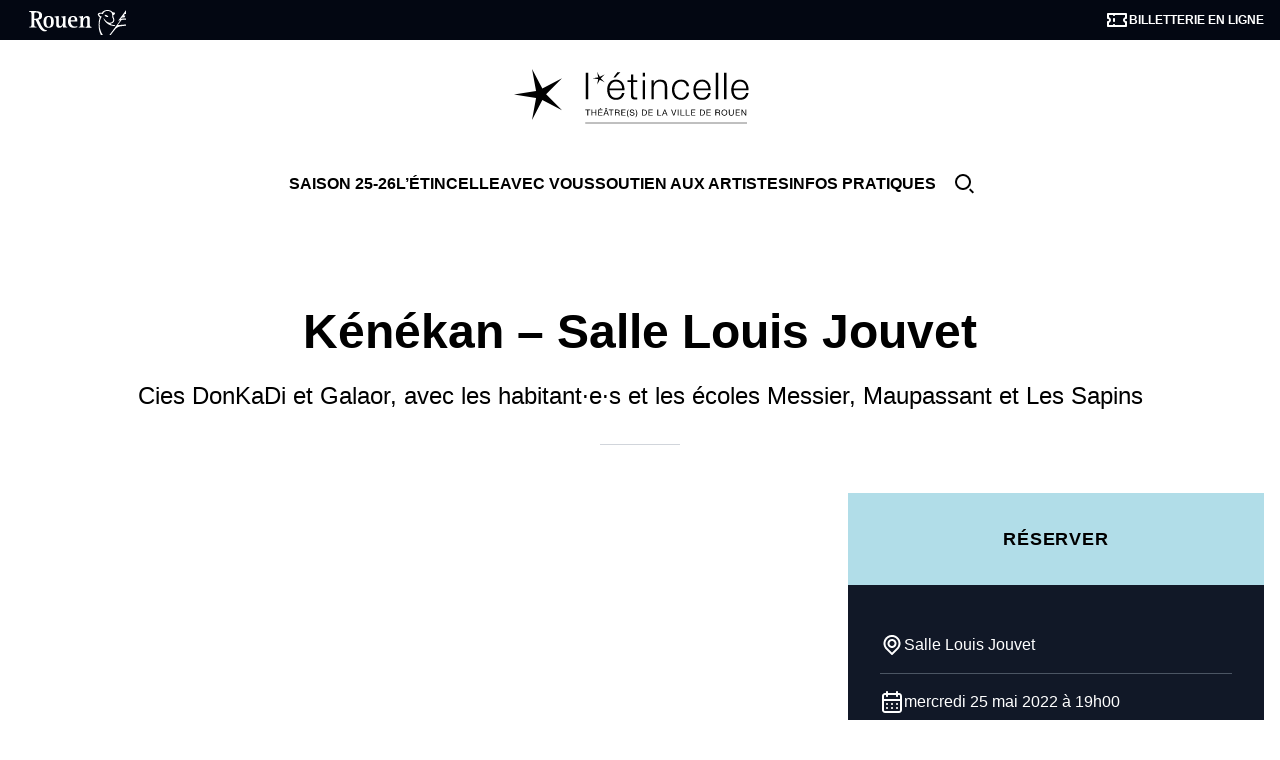

--- FILE ---
content_type: text/html; charset=UTF-8
request_url: https://letincelle-rouen.fr/spectacle/kenekan/
body_size: 30426
content:
<!DOCTYPE html><html lang="fr-FR" class="scroll-smooth"><head><script data-no-optimize="1">var litespeed_docref=sessionStorage.getItem("litespeed_docref");litespeed_docref&&(Object.defineProperty(document,"referrer",{get:function(){return litespeed_docref}}),sessionStorage.removeItem("litespeed_docref"));</script> <meta charset="UTF-8"><meta http-equiv="X-UA-Compatible" content="IE=edge"><meta name="viewport" content="width=device-width, initial-scale=1.0"><meta name='robots' content='index, follow, max-image-preview:large, max-snippet:-1, max-video-preview:-1' /><style>img:is([sizes="auto" i], [sizes^="auto," i]) { contain-intrinsic-size: 3000px 1500px }</style> <script id="cookie-law-info-gcm-var-js" type="litespeed/javascript">var _ckyGcm={"status":!0,"default_settings":[{"analytics":"denied","advertisement":"denied","functional":"denied","necessary":"granted","ad_user_data":"denied","ad_personalization":"denied","regions":"All"}],"wait_for_update":2000,"url_passthrough":!1,"ads_data_redaction":!1}</script> <script id="cookieyes" type="litespeed/javascript" data-src="https://cdn-cookieyes.com/client_data/de46a4d26a104766eb3b8a00/script.js"></script> <title>Kénékan - Salle Louis Jouvet - L&#039;étincelle</title><link rel="canonical" href="https://letincelle-rouen.fr/spectacle/kenekan/" /> <script type="application/ld+json" class="yoast-schema-graph">{"@context":"https://schema.org","@graph":[{"@type":"WebPage","@id":"https://letincelle-rouen.fr/spectacle/kenekan/","url":"https://letincelle-rouen.fr/spectacle/kenekan/","name":"Kénékan - Salle Louis Jouvet - L&#039;étincelle","isPartOf":{"@id":"https://letincelle-rouen.fr/#website"},"datePublished":"2021-06-23T14:28:07+00:00","dateModified":"2022-05-24T15:34:30+00:00","breadcrumb":{"@id":"https://letincelle-rouen.fr/spectacle/kenekan/#breadcrumb"},"inLanguage":"fr-FR","potentialAction":[{"@type":"ReadAction","target":["https://letincelle-rouen.fr/spectacle/kenekan/"]}]},{"@type":"BreadcrumbList","@id":"https://letincelle-rouen.fr/spectacle/kenekan/#breadcrumb","itemListElement":[{"@type":"ListItem","position":1,"name":"Accueil","item":"https://letincelle-rouen.fr/"},{"@type":"ListItem","position":2,"name":"Kénékan &#8211; Salle Louis Jouvet"}]},{"@type":"WebSite","@id":"https://letincelle-rouen.fr/#website","url":"https://letincelle-rouen.fr/","name":"L'étincelle","description":"Théâtre de la ville de Rouen","publisher":{"@id":"https://letincelle-rouen.fr/#organization"},"potentialAction":[{"@type":"SearchAction","target":{"@type":"EntryPoint","urlTemplate":"https://letincelle-rouen.fr/?s={search_term_string}"},"query-input":{"@type":"PropertyValueSpecification","valueRequired":true,"valueName":"search_term_string"}}],"inLanguage":"fr-FR"},{"@type":"Organization","@id":"https://letincelle-rouen.fr/#organization","name":"L'étincelle","url":"https://letincelle-rouen.fr/","logo":{"@type":"ImageObject","inLanguage":"fr-FR","@id":"https://letincelle-rouen.fr/#/schema/logo/image/","url":"https://letincelle-rouen.fr/wp-content/uploads/2023/04/logo.svg","contentUrl":"https://letincelle-rouen.fr/wp-content/uploads/2023/04/logo.svg","width":253,"height":84,"caption":"L'étincelle"},"image":{"@id":"https://letincelle-rouen.fr/#/schema/logo/image/"},"sameAs":["https://www.facebook.com/letincellerouen/","https://www.instagram.com/l.etincelle/","https://www.youtube.com/user/tlemaout"]}]}</script>  <script src="//www.googletagmanager.com/gtag/js?id=G-TSJEVJ90YM"  data-cfasync="false" data-wpfc-render="false" async></script> <script data-cfasync="false" data-wpfc-render="false">var mi_version = '9.11.1';
				var mi_track_user = true;
				var mi_no_track_reason = '';
								var MonsterInsightsDefaultLocations = {"page_location":"https:\/\/letincelle-rouen.fr\/spectacle\/kenekan\/"};
								if ( typeof MonsterInsightsPrivacyGuardFilter === 'function' ) {
					var MonsterInsightsLocations = (typeof MonsterInsightsExcludeQuery === 'object') ? MonsterInsightsPrivacyGuardFilter( MonsterInsightsExcludeQuery ) : MonsterInsightsPrivacyGuardFilter( MonsterInsightsDefaultLocations );
				} else {
					var MonsterInsightsLocations = (typeof MonsterInsightsExcludeQuery === 'object') ? MonsterInsightsExcludeQuery : MonsterInsightsDefaultLocations;
				}

								var disableStrs = [
										'ga-disable-G-TSJEVJ90YM',
									];

				/* Function to detect opted out users */
				function __gtagTrackerIsOptedOut() {
					for (var index = 0; index < disableStrs.length; index++) {
						if (document.cookie.indexOf(disableStrs[index] + '=true') > -1) {
							return true;
						}
					}

					return false;
				}

				/* Disable tracking if the opt-out cookie exists. */
				if (__gtagTrackerIsOptedOut()) {
					for (var index = 0; index < disableStrs.length; index++) {
						window[disableStrs[index]] = true;
					}
				}

				/* Opt-out function */
				function __gtagTrackerOptout() {
					for (var index = 0; index < disableStrs.length; index++) {
						document.cookie = disableStrs[index] + '=true; expires=Thu, 31 Dec 2099 23:59:59 UTC; path=/';
						window[disableStrs[index]] = true;
					}
				}

				if ('undefined' === typeof gaOptout) {
					function gaOptout() {
						__gtagTrackerOptout();
					}
				}
								window.dataLayer = window.dataLayer || [];

				window.MonsterInsightsDualTracker = {
					helpers: {},
					trackers: {},
				};
				if (mi_track_user) {
					function __gtagDataLayer() {
						dataLayer.push(arguments);
					}

					function __gtagTracker(type, name, parameters) {
						if (!parameters) {
							parameters = {};
						}

						if (parameters.send_to) {
							__gtagDataLayer.apply(null, arguments);
							return;
						}

						if (type === 'event') {
														parameters.send_to = monsterinsights_frontend.v4_id;
							var hookName = name;
							if (typeof parameters['event_category'] !== 'undefined') {
								hookName = parameters['event_category'] + ':' + name;
							}

							if (typeof MonsterInsightsDualTracker.trackers[hookName] !== 'undefined') {
								MonsterInsightsDualTracker.trackers[hookName](parameters);
							} else {
								__gtagDataLayer('event', name, parameters);
							}
							
						} else {
							__gtagDataLayer.apply(null, arguments);
						}
					}

					__gtagTracker('js', new Date());
					__gtagTracker('set', {
						'developer_id.dZGIzZG': true,
											});
					if ( MonsterInsightsLocations.page_location ) {
						__gtagTracker('set', MonsterInsightsLocations);
					}
										__gtagTracker('config', 'G-TSJEVJ90YM', {"forceSSL":"true","anonymize_ip":"true","link_attribution":"true"} );
										window.gtag = __gtagTracker;										(function () {
						/* https://developers.google.com/analytics/devguides/collection/analyticsjs/ */
						/* ga and __gaTracker compatibility shim. */
						var noopfn = function () {
							return null;
						};
						var newtracker = function () {
							return new Tracker();
						};
						var Tracker = function () {
							return null;
						};
						var p = Tracker.prototype;
						p.get = noopfn;
						p.set = noopfn;
						p.send = function () {
							var args = Array.prototype.slice.call(arguments);
							args.unshift('send');
							__gaTracker.apply(null, args);
						};
						var __gaTracker = function () {
							var len = arguments.length;
							if (len === 0) {
								return;
							}
							var f = arguments[len - 1];
							if (typeof f !== 'object' || f === null || typeof f.hitCallback !== 'function') {
								if ('send' === arguments[0]) {
									var hitConverted, hitObject = false, action;
									if ('event' === arguments[1]) {
										if ('undefined' !== typeof arguments[3]) {
											hitObject = {
												'eventAction': arguments[3],
												'eventCategory': arguments[2],
												'eventLabel': arguments[4],
												'value': arguments[5] ? arguments[5] : 1,
											}
										}
									}
									if ('pageview' === arguments[1]) {
										if ('undefined' !== typeof arguments[2]) {
											hitObject = {
												'eventAction': 'page_view',
												'page_path': arguments[2],
											}
										}
									}
									if (typeof arguments[2] === 'object') {
										hitObject = arguments[2];
									}
									if (typeof arguments[5] === 'object') {
										Object.assign(hitObject, arguments[5]);
									}
									if ('undefined' !== typeof arguments[1].hitType) {
										hitObject = arguments[1];
										if ('pageview' === hitObject.hitType) {
											hitObject.eventAction = 'page_view';
										}
									}
									if (hitObject) {
										action = 'timing' === arguments[1].hitType ? 'timing_complete' : hitObject.eventAction;
										hitConverted = mapArgs(hitObject);
										__gtagTracker('event', action, hitConverted);
									}
								}
								return;
							}

							function mapArgs(args) {
								var arg, hit = {};
								var gaMap = {
									'eventCategory': 'event_category',
									'eventAction': 'event_action',
									'eventLabel': 'event_label',
									'eventValue': 'event_value',
									'nonInteraction': 'non_interaction',
									'timingCategory': 'event_category',
									'timingVar': 'name',
									'timingValue': 'value',
									'timingLabel': 'event_label',
									'page': 'page_path',
									'location': 'page_location',
									'title': 'page_title',
									'referrer' : 'page_referrer',
								};
								for (arg in args) {
																		if (!(!args.hasOwnProperty(arg) || !gaMap.hasOwnProperty(arg))) {
										hit[gaMap[arg]] = args[arg];
									} else {
										hit[arg] = args[arg];
									}
								}
								return hit;
							}

							try {
								f.hitCallback();
							} catch (ex) {
							}
						};
						__gaTracker.create = newtracker;
						__gaTracker.getByName = newtracker;
						__gaTracker.getAll = function () {
							return [];
						};
						__gaTracker.remove = noopfn;
						__gaTracker.loaded = true;
						window['__gaTracker'] = __gaTracker;
					})();
									} else {
										console.log("");
					(function () {
						function __gtagTracker() {
							return null;
						}

						window['__gtagTracker'] = __gtagTracker;
						window['gtag'] = __gtagTracker;
					})();
									}</script> <style id="litespeed-ccss">ul{box-sizing:border-box}:root{--wp--preset--font-size--normal:16px;--wp--preset--font-size--huge:42px}body{--wp--preset--color--black:#000;--wp--preset--color--cyan-bluish-gray:#abb8c3;--wp--preset--color--white:#fff;--wp--preset--color--pale-pink:#f78da7;--wp--preset--color--vivid-red:#cf2e2e;--wp--preset--color--luminous-vivid-orange:#ff6900;--wp--preset--color--luminous-vivid-amber:#fcb900;--wp--preset--color--light-green-cyan:#7bdcb5;--wp--preset--color--vivid-green-cyan:#00d084;--wp--preset--color--pale-cyan-blue:#8ed1fc;--wp--preset--color--vivid-cyan-blue:#0693e3;--wp--preset--color--vivid-purple:#9b51e0;--wp--preset--gradient--vivid-cyan-blue-to-vivid-purple:linear-gradient(135deg,rgba(6,147,227,1) 0%,#9b51e0 100%);--wp--preset--gradient--light-green-cyan-to-vivid-green-cyan:linear-gradient(135deg,#7adcb4 0%,#00d082 100%);--wp--preset--gradient--luminous-vivid-amber-to-luminous-vivid-orange:linear-gradient(135deg,rgba(252,185,0,1) 0%,rgba(255,105,0,1) 100%);--wp--preset--gradient--luminous-vivid-orange-to-vivid-red:linear-gradient(135deg,rgba(255,105,0,1) 0%,#cf2e2e 100%);--wp--preset--gradient--very-light-gray-to-cyan-bluish-gray:linear-gradient(135deg,#eee 0%,#a9b8c3 100%);--wp--preset--gradient--cool-to-warm-spectrum:linear-gradient(135deg,#4aeadc 0%,#9778d1 20%,#cf2aba 40%,#ee2c82 60%,#fb6962 80%,#fef84c 100%);--wp--preset--gradient--blush-light-purple:linear-gradient(135deg,#ffceec 0%,#9896f0 100%);--wp--preset--gradient--blush-bordeaux:linear-gradient(135deg,#fecda5 0%,#fe2d2d 50%,#6b003e 100%);--wp--preset--gradient--luminous-dusk:linear-gradient(135deg,#ffcb70 0%,#c751c0 50%,#4158d0 100%);--wp--preset--gradient--pale-ocean:linear-gradient(135deg,#fff5cb 0%,#b6e3d4 50%,#33a7b5 100%);--wp--preset--gradient--electric-grass:linear-gradient(135deg,#caf880 0%,#71ce7e 100%);--wp--preset--gradient--midnight:linear-gradient(135deg,#020381 0%,#2874fc 100%);--wp--preset--duotone--dark-grayscale:url('#wp-duotone-dark-grayscale');--wp--preset--duotone--grayscale:url('#wp-duotone-grayscale');--wp--preset--duotone--purple-yellow:url('#wp-duotone-purple-yellow');--wp--preset--duotone--blue-red:url('#wp-duotone-blue-red');--wp--preset--duotone--midnight:url('#wp-duotone-midnight');--wp--preset--duotone--magenta-yellow:url('#wp-duotone-magenta-yellow');--wp--preset--duotone--purple-green:url('#wp-duotone-purple-green');--wp--preset--duotone--blue-orange:url('#wp-duotone-blue-orange');--wp--preset--font-size--small:clamp(.875rem,.875rem + ((1vw - .48rem)*0.24),1rem);--wp--preset--font-size--medium:clamp(15px,.938rem + ((1vw - 7.68px)*0.601),20px);--wp--preset--font-size--large:clamp(1.4rem,1.4rem + ((1vw - .48rem)*0.385),1.6rem);--wp--preset--font-size--x-large:clamp(31.5px,1.969rem + ((1vw - 7.68px)*1.262),42px);--wp--preset--font-family--helvetica-arial:Helvetica Neue,Helvetica,Arial,sans-serif;--wp--preset--spacing--30:clamp(1.5rem,5vw,2rem);--wp--preset--spacing--40:clamp(1.8rem,1.8rem + ((1vw - .48rem)*2.885),3rem);--wp--preset--spacing--50:clamp(2.5rem,8vw,4.5rem);--wp--preset--spacing--60:clamp(3.75rem,10vw,7rem);--wp--preset--spacing--70:clamp(5rem,5.25rem + ((1vw - .48rem)*9.096),8rem);--wp--preset--spacing--80:clamp(7rem,14vw,11rem);--wp--preset--shadow--natural:6px 6px 9px rgba(0,0,0,.2);--wp--preset--shadow--deep:12px 12px 50px rgba(0,0,0,.4);--wp--preset--shadow--sharp:6px 6px 0px rgba(0,0,0,.2);--wp--preset--shadow--outlined:6px 6px 0px -3px rgba(255,255,255,1),6px 6px rgba(0,0,0,1);--wp--preset--shadow--crisp:6px 6px 0px rgba(0,0,0,1)}body{margin:0;--wp--style--global--content-size:700px;--wp--style--global--wide-size:1200px}body{--wp--style--block-gap:1.5rem}body{background-color:var(--wp--preset--color--base);color:var(--wp--preset--color--contrast);font-family:var(--wp--preset--font-family--helvetica-arial);font-size:var(--wp--preset--font-size--small);line-height:1.6;--wp--style--root--padding-top:var(--wp--preset--spacing--40);--wp--style--root--padding-right:var(--wp--preset--spacing--30);--wp--style--root--padding-bottom:var(--wp--preset--spacing--40);--wp--style--root--padding-left:var(--wp--preset--spacing--30)}h1,h4{font-weight:400;line-height:1.4}h1{font-size:var(--wp--preset--font-size--x-large);font-weight:700;line-height:1.2}h4{font-size:var(--wp--preset--font-size--medium);font-weight:700}#cookie-law-info-bar{font-size:15px;margin:0 auto;padding:12px 10px;position:absolute;text-align:center;box-sizing:border-box;width:100%;z-index:9999;display:none;left:0;font-weight:300;box-shadow:0 -1px 10px 0 rgba(172,171,171,.3)}#cookie-law-info-again{font-size:10pt;margin:0;padding:5px 10px;text-align:center;z-index:9999;box-shadow:#161616 2px 2px 5px 2px}#cookie-law-info-bar span{vertical-align:middle}.cli-plugin-button,.cli-plugin-button:visited{display:inline-block;padding:9px 12px;color:#fff;text-decoration:none;position:relative;margin-left:5px;text-decoration:none}.cli-plugin-main-link{margin-left:0;font-weight:550;text-decoration:underline}.cli-plugin-button,.cli-plugin-button:visited{font-size:13px;font-weight:400;line-height:1}.large.cli-plugin-button,.large.cli-plugin-button:visited{font-size:14px;padding:8px 14px 9px}.cli-plugin-button{margin-top:5px}.cli-bar-popup{-moz-background-clip:padding;-webkit-background-clip:padding;background-clip:padding-box;-webkit-border-radius:30px;-moz-border-radius:30px;border-radius:30px;padding:20px}.cli-container-fluid{padding-right:15px;padding-left:15px;margin-right:auto;margin-left:auto}.cli-row{display:-ms-flexbox;display:flex;-ms-flex-wrap:wrap;flex-wrap:wrap;margin-right:-15px;margin-left:-15px}.cli-align-items-stretch{-ms-flex-align:stretch!important;align-items:stretch!important}.cli-px-0{padding-left:0;padding-right:0}.cli-btn{font-size:14px;display:inline-block;font-weight:400;text-align:center;white-space:nowrap;vertical-align:middle;border:1px solid transparent;padding:.5rem 1.25rem;line-height:1;border-radius:.25rem}.cli-modal-backdrop{position:fixed;top:0;right:0;bottom:0;left:0;z-index:1040;background-color:#000;display:none}.cli-modal-backdrop.cli-fade{opacity:0}.cli-modal a{text-decoration:none}.cli-modal .cli-modal-dialog{position:relative;width:auto;margin:.5rem;font-family:-apple-system,BlinkMacSystemFont,"Segoe UI",Roboto,"Helvetica Neue",Arial,sans-serif,"Apple Color Emoji","Segoe UI Emoji","Segoe UI Symbol";font-size:1rem;font-weight:400;line-height:1.5;color:#212529;text-align:left;display:-ms-flexbox;display:flex;-ms-flex-align:center;align-items:center;min-height:calc(100% - (.5rem*2))}@media (min-width:576px){.cli-modal .cli-modal-dialog{max-width:500px;margin:1.75rem auto;min-height:calc(100% - (1.75rem*2))}}@media (min-width:992px){.cli-modal .cli-modal-dialog{max-width:900px}}.cli-modal-content{position:relative;display:-ms-flexbox;display:flex;-ms-flex-direction:column;flex-direction:column;width:100%;background-color:#fff;background-clip:padding-box;border-radius:.3rem;outline:0}.cli-modal .cli-modal-close{position:absolute;right:10px;top:10px;z-index:1;padding:0;background-color:transparent!important;border:0;-webkit-appearance:none;font-size:1.5rem;font-weight:700;line-height:1;color:#000;text-shadow:0 1px 0 #fff}.cli-switch{display:inline-block;position:relative;min-height:1px;padding-left:70px;font-size:14px}.cli-switch input[type=checkbox]{display:none}.cli-switch .cli-slider{background-color:#e3e1e8;height:24px;width:50px;bottom:0;left:0;position:absolute;right:0;top:0}.cli-switch .cli-slider:before{background-color:#fff;bottom:2px;content:"";height:20px;left:2px;position:absolute;width:20px}.cli-switch .cli-slider{border-radius:34px}.cli-switch .cli-slider:before{border-radius:50%}.cli-tab-content{background:#fff}.cli-tab-content{width:100%;padding:30px}@media (max-width:767px){.cli-tab-content{padding:30px 10px}}.cli-container-fluid{padding-right:15px;padding-left:15px;margin-right:auto;margin-left:auto}.cli-row{display:-ms-flexbox;display:flex;-ms-flex-wrap:wrap;flex-wrap:wrap;margin-right:-15px;margin-left:-15px}.cli-align-items-stretch{-ms-flex-align:stretch!important;align-items:stretch!important}.cli-px-0{padding-left:0;padding-right:0}.cli-btn{font-size:14px;display:inline-block;font-weight:400;text-align:center;white-space:nowrap;vertical-align:middle;border:1px solid transparent;padding:.5rem 1.25rem;line-height:1;border-radius:.25rem}.cli-modal-backdrop{position:fixed;top:0;right:0;bottom:0;left:0;z-index:1040;background-color:#000;-webkit-transform:scale(0);transform:scale(0)}.cli-modal-backdrop.cli-fade{opacity:0}.cli-modal{position:fixed;top:0;right:0;bottom:0;left:0;z-index:99999;transform:scale(0);overflow:hidden;outline:0;display:none}.cli-modal a{text-decoration:none}.cli-modal .cli-modal-dialog{position:relative;width:auto;margin:.5rem;font-family:inherit;font-size:1rem;font-weight:400;line-height:1.5;color:#212529;text-align:left;display:-ms-flexbox;display:flex;-ms-flex-align:center;align-items:center;min-height:calc(100% - (.5rem*2))}@media (min-width:576px){.cli-modal .cli-modal-dialog{max-width:500px;margin:1.75rem auto;min-height:calc(100% - (1.75rem*2))}}.cli-modal-content{position:relative;display:-ms-flexbox;display:flex;-ms-flex-direction:column;flex-direction:column;width:100%;background-color:#fff;background-clip:padding-box;border-radius:.2rem;box-sizing:border-box;outline:0}.cli-switch{display:inline-block;position:relative;min-height:1px;padding-left:38px;font-size:14px}.cli-switch input[type=checkbox]{display:none}.cli-switch .cli-slider{background-color:#e3e1e8;height:20px;width:38px;bottom:0;left:0;position:absolute;right:0;top:0}.cli-switch .cli-slider:before{background-color:#fff;bottom:2px;content:"";height:15px;left:3px;position:absolute;width:15px}.cli-switch .cli-slider{border-radius:34px;font-size:0}.cli-switch .cli-slider:before{border-radius:50%}.cli-tab-content{background:#fff}.cli-tab-content{width:100%;padding:5px 30px 5px 5px;box-sizing:border-box}@media (max-width:767px){.cli-tab-content{padding:30px 10px}}.cli-tab-footer .cli-btn{background-color:#00acad;padding:10px 15px;text-decoration:none}.cli-tab-footer .wt-cli-privacy-accept-btn{background-color:#61a229;color:#fff;border-radius:0}.cli-tab-footer{width:100%;text-align:right;padding:20px 0}.cli-col-12{width:100%}.cli-tab-header{display:flex;justify-content:space-between}.cli-tab-header a:before{width:10px;height:2px;left:0;top:calc(50% - 1px)}.cli-tab-header a:after{width:2px;height:10px;left:4px;top:calc(50% - 5px);-webkit-transform:none;transform:none}.cli-tab-header a:before{width:7px;height:7px;border-right:1px solid #4a6e78;border-bottom:1px solid #4a6e78;content:" ";transform:rotate(-45deg);margin-right:10px}.cli-tab-header a.cli-nav-link{position:relative;display:flex;align-items:center;font-size:14px;color:#000;text-transform:capitalize}.cli-tab-header{border-radius:5px;padding:12px 15px;background-color:#f2f2f2}.cli-modal .cli-modal-close{position:absolute;right:0;top:0;z-index:1;-webkit-appearance:none;width:40px;height:40px;padding:0;border-radius:50%;padding:10px;background:0 0;border:none;min-width:40px}.cli-tab-container h4{font-family:inherit;font-size:16px;margin-bottom:15px;margin:10px 0}#cliSettingsPopup .cli-tab-section-container{padding-top:12px}.cli-privacy-content-text{font-size:14px;line-height:1.4;margin-top:0;padding:0;color:#000}.cli-tab-content{display:none}.cli-tab-section .cli-tab-content{padding:10px 20px 5px}.cli-tab-section{margin-top:5px}@media (min-width:992px){.cli-modal .cli-modal-dialog{max-width:645px}}.cli-switch .cli-slider:after{content:attr(data-cli-disable);position:absolute;right:50px;color:#000;font-size:12px;text-align:right;min-width:80px}.cli-privacy-overview:not(.cli-collapsed) .cli-privacy-content{max-height:60px;overflow:hidden}a.cli-privacy-readmore{font-size:12px;margin-top:12px;display:inline-block;padding-bottom:0;color:#000;text-decoration:underline}.cli-modal-footer{position:relative}a.cli-privacy-readmore:before{content:attr(data-readmore-text)}.cli-modal-close svg{fill:#000}span.cli-necessary-caption{color:#000;font-size:12px}.cli-tab-container .cli-row{max-height:500px;overflow-y:auto}.cli-tab-section .cookielawinfo-row-cat-table td,.cli-tab-section .cookielawinfo-row-cat-table th{font-size:12px}.wt-cli-sr-only{display:none;font-size:16px}.wt-cli-necessary-checkbox{display:none!important}.wt-cli-ckyes-brand-logo{display:flex;align-items:center;font-size:9px;color:#111;font-weight:400}.wt-cli-ckyes-brand-logo img{width:65px;margin-left:2px}.wt-cli-privacy-overview-actions{padding-bottom:0}.wt-cli-cookie-description{font-size:14px;line-height:1.4;margin-top:0;padding:0;color:#000}:root{--swiper-theme-color:#007aff}:root{--swiper-navigation-size:44px}*,:before,:after{box-sizing:border-box;border-width:0;border-style:solid;border-color:#e5e7eb}:before,:after{--tw-content:''}html{line-height:1.5;-webkit-text-size-adjust:100%;-moz-tab-size:4;-o-tab-size:4;tab-size:4;font-family:Helvetica,Arial,sans-serif;font-feature-settings:normal;font-variation-settings:normal}body{margin:0;line-height:inherit}h1,h4{font-size:inherit;font-weight:inherit}a{color:inherit;text-decoration:inherit}table{text-indent:0;border-color:inherit;border-collapse:collapse}button,input{font-family:inherit;font-size:100%;font-weight:inherit;line-height:inherit;color:inherit;margin:0;padding:0}button{text-transform:none}button,[type=button],[type=submit]{-webkit-appearance:button;background-color:transparent;background-image:none}:-moz-focusring{outline:auto}:-moz-ui-invalid{box-shadow:none}::-webkit-inner-spin-button,::-webkit-outer-spin-button{height:auto}[type=search]{-webkit-appearance:textfield;outline-offset:-2px}::-webkit-search-decoration{-webkit-appearance:none}::-webkit-file-upload-button{-webkit-appearance:button;font:inherit}h1,h4,p{margin:0}ul{list-style:none;margin:0;padding:0}input::-moz-placeholder{opacity:1;color:#9ca3af}img,svg{display:block;vertical-align:middle}img{max-width:100%;height:auto}html{scroll-behavior:smooth}h1,h4{font-weight:700}*,:before,:after{--tw-border-spacing-x:0;--tw-border-spacing-y:0;--tw-translate-x:0;--tw-translate-y:0;--tw-rotate:0;--tw-skew-x:0;--tw-skew-y:0;--tw-scale-x:1;--tw-scale-y:1;--tw-pan-x:;--tw-pan-y:;--tw-pinch-zoom:;--tw-scroll-snap-strictness:proximity;--tw-ordinal:;--tw-slashed-zero:;--tw-numeric-figure:;--tw-numeric-spacing:;--tw-numeric-fraction:;--tw-ring-inset:;--tw-ring-offset-width:0px;--tw-ring-offset-color:#fff;--tw-ring-color:rgb(59 130 246/0.5);--tw-ring-offset-shadow:0 0 #0000;--tw-ring-shadow:0 0 #0000;--tw-shadow:0 0 #0000;--tw-shadow-colored:0 0 #0000;--tw-blur:;--tw-brightness:;--tw-contrast:;--tw-grayscale:;--tw-hue-rotate:;--tw-invert:;--tw-saturate:;--tw-sepia:;--tw-drop-shadow:;--tw-backdrop-blur:;--tw-backdrop-brightness:;--tw-backdrop-contrast:;--tw-backdrop-grayscale:;--tw-backdrop-hue-rotate:;--tw-backdrop-invert:;--tw-backdrop-opacity:;--tw-backdrop-saturate:;--tw-backdrop-sepia:}::backdrop{--tw-border-spacing-x:0;--tw-border-spacing-y:0;--tw-translate-x:0;--tw-translate-y:0;--tw-rotate:0;--tw-skew-x:0;--tw-skew-y:0;--tw-scale-x:1;--tw-scale-y:1;--tw-pan-x:;--tw-pan-y:;--tw-pinch-zoom:;--tw-scroll-snap-strictness:proximity;--tw-ordinal:;--tw-slashed-zero:;--tw-numeric-figure:;--tw-numeric-spacing:;--tw-numeric-fraction:;--tw-ring-inset:;--tw-ring-offset-width:0px;--tw-ring-offset-color:#fff;--tw-ring-color:rgb(59 130 246/0.5);--tw-ring-offset-shadow:0 0 #0000;--tw-ring-shadow:0 0 #0000;--tw-shadow:0 0 #0000;--tw-shadow-colored:0 0 #0000;--tw-blur:;--tw-brightness:;--tw-contrast:;--tw-grayscale:;--tw-hue-rotate:;--tw-invert:;--tw-saturate:;--tw-sepia:;--tw-drop-shadow:;--tw-backdrop-blur:;--tw-backdrop-brightness:;--tw-backdrop-contrast:;--tw-backdrop-grayscale:;--tw-backdrop-hue-rotate:;--tw-backdrop-invert:;--tw-backdrop-opacity:;--tw-backdrop-saturate:;--tw-backdrop-sepia:}.aspect-h-9{--tw-aspect-h:9}.aspect-w-16{position:relative;padding-bottom:calc(var(--tw-aspect-h)/var(--tw-aspect-w)*100%);--tw-aspect-w:16}.main-menu>ul{margin-left:3rem;margin-top:10rem;display:flex;flex-direction:column;justify-content:center;gap:1rem;text-transform:uppercase}@media (min-width:1024px){.main-menu>ul{margin-left:auto;margin-top:auto;flex-direction:row;gap:2rem}}.main-menu a{font-size:1rem;line-height:1.5rem}.main-menu>ul>li>a{display:flex;align-items:center;gap:.5rem;padding-top:.5rem;padding-bottom:.5rem;font-weight:700}@media (min-width:1024px){.main-menu>ul>li>a{padding-top:1rem;padding-bottom:1rem}}.sub-menu{z-index:10;display:flex;display:none;width:100%;flex-direction:column;justify-content:center;padding-top:.25rem;padding-bottom:.25rem;font-weight:700}@media (min-width:1024px){.sub-menu{position:absolute;left:0;top:3.5rem;flex-direction:row}}#menu-item-104 .sub-menu{color:rgb(0 0 0/0.6)}@media (min-width:1024px){#menu-item-104 .sub-menu{--tw-bg-opacity:1;background-color:rgb(177 221 232/var(--tw-bg-opacity));color:rgb(41 93 107/0.7)}}#menu-item-105 .sub-menu{color:rgb(0 0 0/0.6)}@media (min-width:1024px){#menu-item-105 .sub-menu{--tw-bg-opacity:1;background-color:rgb(247 246 209/var(--tw-bg-opacity));color:rgb(113 111 33/0.7)}}#menu-item-4530 .sub-menu{color:rgb(0 0 0/0.6)}@media (min-width:1024px){#menu-item-4530 .sub-menu{--tw-bg-opacity:1;background-color:rgb(205 228 196/var(--tw-bg-opacity));color:rgb(59 103 42/0.7)}}#menu-item-106 .sub-menu{color:rgb(0 0 0/0.6)}@media (min-width:1024px){#menu-item-106 .sub-menu{--tw-bg-opacity:1;background-color:rgb(200 201 231/var(--tw-bg-opacity));color:rgb(70 73 149/0.7)}}li:not(.current-menu-parent) .sub-menu{z-index:20}.sub-menu>li>a{display:block;padding:.75rem}input{--tw-text-opacity:1;color:rgb(0 0 0/var(--tw-text-opacity))}.sr-only{position:absolute;width:1px;height:1px;padding:0;margin:-1px;overflow:hidden;clip:rect(0,0,0,0);white-space:nowrap;border-width:0}.invisible{visibility:hidden}.fixed{position:fixed}.absolute{position:absolute}.relative{position:relative}.bottom-6{bottom:1.5rem}.left-0{left:0}.right-4{right:1rem}.top-0{top:0}.z-30{z-index:30}.z-40{z-index:40}.col-span-2{grid-column:span 2/span 2}.mx-auto{margin-left:auto;margin-right:auto}.my-12{margin-top:3rem;margin-bottom:3rem}.my-4{margin-top:1rem;margin-bottom:1rem}.my-6{margin-top:1.5rem;margin-bottom:1.5rem}.my-8{margin-top:2rem;margin-bottom:2rem}.-ml-4{margin-left:-1rem}.-mr-4{margin-right:-1rem}.mb-24{margin-bottom:6rem}.mt-8{margin-top:2rem}.block{display:block}.flex{display:flex}.hidden{display:none}.h-10{height:2.5rem}.h-14{height:3.5rem}.h-5{height:1.25rem}.h-9{height:2.25rem}.h-\[1px\]{height:1px}.h-\[2px\]{height:2px}.h-full{height:100%}.w-12{width:3rem}.w-14{width:3.5rem}.w-20{width:5rem}.w-5{width:1.25rem}.w-full{width:100%}.max-w-screen-2xl{max-width:1536px}.flex-shrink-0{flex-shrink:0}.transform{transform:translate(var(--tw-translate-x),var(--tw-translate-y)) rotate(var(--tw-rotate)) skewX(var(--tw-skew-x)) skewY(var(--tw-skew-y)) scaleX(var(--tw-scale-x)) scaleY(var(--tw-scale-y))}.flex-col{flex-direction:column}.items-center{align-items:center}.justify-center{justify-content:center}.justify-between{justify-content:space-between}.gap-2{gap:.5rem}.gap-4{gap:1rem}.gap-8{gap:2rem}.divide-y>:not([hidden])~:not([hidden]){--tw-divide-y-reverse:0;border-top-width:calc(1px*calc(1 - var(--tw-divide-y-reverse)));border-bottom-width:calc(1px*var(--tw-divide-y-reverse))}.divide-gray-600>:not([hidden])~:not([hidden]){--tw-divide-opacity:1;border-color:rgb(75 85 99/var(--tw-divide-opacity))}.scroll-smooth{scroll-behavior:smooth}.rounded-full{border-radius:9999px}.border-b{border-bottom-width:1px}.border-b-white{--tw-border-opacity:1;border-bottom-color:rgb(255 255 255/var(--tw-border-opacity))}.bg-\[\#B1DDE8\]{--tw-bg-opacity:1;background-color:rgb(177 221 232/var(--tw-bg-opacity))}.bg-black{--tw-bg-opacity:1;background-color:rgb(0 0 0/var(--tw-bg-opacity))}.bg-gray-300{--tw-bg-opacity:1;background-color:rgb(209 213 219/var(--tw-bg-opacity))}.bg-gray-900{--tw-bg-opacity:1;background-color:rgb(17 24 39/var(--tw-bg-opacity))}.bg-gray-950{--tw-bg-opacity:1;background-color:rgb(3 7 18/var(--tw-bg-opacity))}.bg-transparent{background-color:transparent}.bg-white\/80{background-color:rgb(255 255 255/0.8)}.stroke-white{stroke:#fff}.p-2{padding:.5rem}.p-4{padding:1rem}.p-8{padding:2rem}.px-12{padding-left:3rem;padding-right:3rem}.px-4{padding-left:1rem;padding-right:1rem}.py-3{padding-top:.75rem;padding-bottom:.75rem}.py-4{padding-top:1rem;padding-bottom:1rem}.pb-24{padding-bottom:6rem}.pt-16{padding-top:4rem}.text-center{text-align:center}.text-3xl{font-size:1.875rem;line-height:2.25rem}.text-base{font-size:1rem;line-height:1.5rem}.text-lg{font-size:1.125rem;line-height:1.75rem}.text-sm{font-size:.875rem;line-height:1.25rem}.text-xl{font-size:1.25rem;line-height:1.75rem}.text-xs{font-size:.75rem;line-height:1rem}.font-bold{font-weight:700}.uppercase{text-transform:uppercase}.tracking-wider{letter-spacing:.05em}.text-black{--tw-text-opacity:1;color:rgb(0 0 0/var(--tw-text-opacity))}.text-white{--tw-text-opacity:1;color:rgb(255 255 255/var(--tw-text-opacity))}.opacity-0{opacity:0}.shadow-md{--tw-shadow:0 4px 6px -1px rgb(0 0 0/0.1),0 2px 4px -2px rgb(0 0 0/0.1);--tw-shadow-colored:0 4px 6px -1px var(--tw-shadow-color),0 2px 4px -2px var(--tw-shadow-color);box-shadow:var(--tw-ring-offset-shadow,0 0 #0000),var(--tw-ring-shadow,0 0 #0000),var(--tw-shadow)}@media (min-width:768px){.md\:text-4xl{font-size:2.25rem;line-height:2.5rem}}@media (min-width:1024px){.lg\:sticky{position:sticky}.lg\:top-0{top:0}.lg\:top-10{top:2.5rem}.lg\:z-30{z-index:30}.lg\:mx-auto{margin-left:auto;margin-right:auto}.lg\:mb-0{margin-bottom:0}.lg\:ml-0{margin-left:0}.lg\:mr-0{margin-right:0}.lg\:mt-10{margin-top:2.5rem}.lg\:mt-24{margin-top:6rem}.lg\:block{display:block}.lg\:grid{display:grid}.lg\:hidden{display:none}.lg\:w-auto{width:auto}.lg\:min-w-\[600px\]{min-width:600px}.lg\:grid-cols-3{grid-template-columns:repeat(3,minmax(0,1fr))}.lg\:justify-center{justify-content:center}.lg\:border-b-0{border-bottom-width:0}.lg\:bg-black{--tw-bg-opacity:1;background-color:rgb(0 0 0/var(--tw-bg-opacity))}.lg\:bg-transparent{background-color:transparent}.lg\:bg-white{--tw-bg-opacity:1;background-color:rgb(255 255 255/var(--tw-bg-opacity))}.lg\:px-0{padding-left:0;padding-right:0}.lg\:pt-0{padding-top:0}.lg\:text-2xl{font-size:1.5rem;line-height:2rem}.lg\:text-5xl{font-size:3rem;line-height:1}.lg\:text-lg{font-size:1.125rem;line-height:1.75rem}}@media (min-width:1280px){.xl\:h-6{height:1.5rem}.xl\:w-6{width:1.5rem}.xl\:py-4{padding-top:1rem;padding-bottom:1rem}.xl\:py-8{padding-top:2rem;padding-bottom:2rem}.xl\:text-base{font-size:1rem;line-height:1.5rem}}.cookielawinfo-column-1{width:25%}.cookielawinfo-column-3{width:15%}.cookielawinfo-column-4{width:50%}table.cookielawinfo-winter{font:85% "Lucida Grande","Lucida Sans Unicode","Trebuchet MS",sans-serif;padding:0;margin:10px 0 20px;border-collapse:collapse;color:#333;background:#f3f5f7}table.cookielawinfo-winter thead th{background:#3a4856;padding:15px 10px;color:#fff;text-align:left;font-weight:400}table.cookielawinfo-winter tbody{border-left:1px solid #eaecee;border-right:1px solid #eaecee}table.cookielawinfo-winter tbody{border-bottom:1px solid #eaecee}table.cookielawinfo-winter tbody td{padding:10px;background:url("/wp-content/plugins/cookie-law-info/legacy/images/td_back.gif") repeat-x;text-align:left}table.cookielawinfo-winter tbody tr{background:#f3f5f7}@media (max-width:800px){table.cookielawinfo-row-cat-table td,table.cookielawinfo-row-cat-table th{width:23%;font-size:12px;word-wrap:break-word}table.cookielawinfo-row-cat-table .cookielawinfo-column-4,table.cookielawinfo-row-cat-table .cookielawinfo-column-4{width:45%}}.cookielawinfo-row-cat-table{width:99%;margin-left:5px}</style><link rel="preload" data-asynced="1" data-optimized="2" as="style" onload="this.onload=null;this.rel='stylesheet'" href="https://letincelle-rouen.fr/wp-content/litespeed/ucss/a712357793138a28c93c4bd4118e652d.css?ver=3a414" /><script data-optimized="1" type="litespeed/javascript" data-src="https://letincelle-rouen.fr/wp-content/plugins/litespeed-cache/assets/js/css_async.min.js"></script> <style id='global-styles-inline-css'>:root{--wp--preset--aspect-ratio--square: 1;--wp--preset--aspect-ratio--4-3: 4/3;--wp--preset--aspect-ratio--3-4: 3/4;--wp--preset--aspect-ratio--3-2: 3/2;--wp--preset--aspect-ratio--2-3: 2/3;--wp--preset--aspect-ratio--16-9: 16/9;--wp--preset--aspect-ratio--9-16: 9/16;--wp--preset--color--black: #000000;--wp--preset--color--cyan-bluish-gray: #abb8c3;--wp--preset--color--white: #ffffff;--wp--preset--color--pale-pink: #f78da7;--wp--preset--color--vivid-red: #cf2e2e;--wp--preset--color--luminous-vivid-orange: #ff6900;--wp--preset--color--luminous-vivid-amber: #fcb900;--wp--preset--color--light-green-cyan: #7bdcb5;--wp--preset--color--vivid-green-cyan: #00d084;--wp--preset--color--pale-cyan-blue: #8ed1fc;--wp--preset--color--vivid-cyan-blue: #0693e3;--wp--preset--color--vivid-purple: #9b51e0;--wp--preset--gradient--vivid-cyan-blue-to-vivid-purple: linear-gradient(135deg,rgba(6,147,227,1) 0%,rgb(155,81,224) 100%);--wp--preset--gradient--light-green-cyan-to-vivid-green-cyan: linear-gradient(135deg,rgb(122,220,180) 0%,rgb(0,208,130) 100%);--wp--preset--gradient--luminous-vivid-amber-to-luminous-vivid-orange: linear-gradient(135deg,rgba(252,185,0,1) 0%,rgba(255,105,0,1) 100%);--wp--preset--gradient--luminous-vivid-orange-to-vivid-red: linear-gradient(135deg,rgba(255,105,0,1) 0%,rgb(207,46,46) 100%);--wp--preset--gradient--very-light-gray-to-cyan-bluish-gray: linear-gradient(135deg,rgb(238,238,238) 0%,rgb(169,184,195) 100%);--wp--preset--gradient--cool-to-warm-spectrum: linear-gradient(135deg,rgb(74,234,220) 0%,rgb(151,120,209) 20%,rgb(207,42,186) 40%,rgb(238,44,130) 60%,rgb(251,105,98) 80%,rgb(254,248,76) 100%);--wp--preset--gradient--blush-light-purple: linear-gradient(135deg,rgb(255,206,236) 0%,rgb(152,150,240) 100%);--wp--preset--gradient--blush-bordeaux: linear-gradient(135deg,rgb(254,205,165) 0%,rgb(254,45,45) 50%,rgb(107,0,62) 100%);--wp--preset--gradient--luminous-dusk: linear-gradient(135deg,rgb(255,203,112) 0%,rgb(199,81,192) 50%,rgb(65,88,208) 100%);--wp--preset--gradient--pale-ocean: linear-gradient(135deg,rgb(255,245,203) 0%,rgb(182,227,212) 50%,rgb(51,167,181) 100%);--wp--preset--gradient--electric-grass: linear-gradient(135deg,rgb(202,248,128) 0%,rgb(113,206,126) 100%);--wp--preset--gradient--midnight: linear-gradient(135deg,rgb(2,3,129) 0%,rgb(40,116,252) 100%);--wp--preset--font-size--small: clamp(0.875rem, 0.875rem + ((1vw - 0.2rem) * 0.227), 1rem);--wp--preset--font-size--medium: clamp(14px, 0.875rem + ((1vw - 3.2px) * 0.682), 20px);--wp--preset--font-size--large: clamp(1.4rem, 1.4rem + ((1vw - 0.2rem) * 0.364), 1.6rem);--wp--preset--font-size--x-large: clamp(25.014px, 1.563rem + ((1vw - 3.2px) * 1.93), 42px);--wp--preset--font-family--helvetica-arial: Helvetica Neue, Helvetica, Arial, sans-serif;--wp--preset--spacing--20: 0.44rem;--wp--preset--spacing--30: clamp(1.5rem, 5vw, 2rem);--wp--preset--spacing--40: clamp(1.8rem, 1.8rem + ((1vw - 0.48rem) * 2.885), 3rem);--wp--preset--spacing--50: clamp(2.5rem, 8vw, 4.5rem);--wp--preset--spacing--60: clamp(3.75rem, 10vw, 7rem);--wp--preset--spacing--70: clamp(5rem, 5.25rem + ((1vw - 0.48rem) * 9.096), 8rem);--wp--preset--spacing--80: clamp(7rem, 14vw, 11rem);--wp--preset--shadow--natural: 6px 6px 9px rgba(0, 0, 0, 0.2);--wp--preset--shadow--deep: 12px 12px 50px rgba(0, 0, 0, 0.4);--wp--preset--shadow--sharp: 6px 6px 0px rgba(0, 0, 0, 0.2);--wp--preset--shadow--outlined: 6px 6px 0px -3px rgba(255, 255, 255, 1), 6px 6px rgba(0, 0, 0, 1);--wp--preset--shadow--crisp: 6px 6px 0px rgba(0, 0, 0, 1);}:root { --wp--style--global--content-size: 700px;--wp--style--global--wide-size: 1200px; }:where(body) { margin: 0; }.wp-site-blocks { padding-top: var(--wp--style--root--padding-top); padding-bottom: var(--wp--style--root--padding-bottom); }.has-global-padding { padding-right: var(--wp--style--root--padding-right); padding-left: var(--wp--style--root--padding-left); }.has-global-padding > .alignfull { margin-right: calc(var(--wp--style--root--padding-right) * -1); margin-left: calc(var(--wp--style--root--padding-left) * -1); }.has-global-padding :where(:not(.alignfull.is-layout-flow) > .has-global-padding:not(.wp-block-block, .alignfull)) { padding-right: 0; padding-left: 0; }.has-global-padding :where(:not(.alignfull.is-layout-flow) > .has-global-padding:not(.wp-block-block, .alignfull)) > .alignfull { margin-left: 0; margin-right: 0; }.wp-site-blocks > .alignleft { float: left; margin-right: 2em; }.wp-site-blocks > .alignright { float: right; margin-left: 2em; }.wp-site-blocks > .aligncenter { justify-content: center; margin-left: auto; margin-right: auto; }:where(.wp-site-blocks) > * { margin-block-start: 1.5rem; margin-block-end: 0; }:where(.wp-site-blocks) > :first-child { margin-block-start: 0; }:where(.wp-site-blocks) > :last-child { margin-block-end: 0; }:root { --wp--style--block-gap: 1.5rem; }:root :where(.is-layout-flow) > :first-child{margin-block-start: 0;}:root :where(.is-layout-flow) > :last-child{margin-block-end: 0;}:root :where(.is-layout-flow) > *{margin-block-start: 1.5rem;margin-block-end: 0;}:root :where(.is-layout-constrained) > :first-child{margin-block-start: 0;}:root :where(.is-layout-constrained) > :last-child{margin-block-end: 0;}:root :where(.is-layout-constrained) > *{margin-block-start: 1.5rem;margin-block-end: 0;}:root :where(.is-layout-flex){gap: 1.5rem;}:root :where(.is-layout-grid){gap: 1.5rem;}.is-layout-flow > .alignleft{float: left;margin-inline-start: 0;margin-inline-end: 2em;}.is-layout-flow > .alignright{float: right;margin-inline-start: 2em;margin-inline-end: 0;}.is-layout-flow > .aligncenter{margin-left: auto !important;margin-right: auto !important;}.is-layout-constrained > .alignleft{float: left;margin-inline-start: 0;margin-inline-end: 2em;}.is-layout-constrained > .alignright{float: right;margin-inline-start: 2em;margin-inline-end: 0;}.is-layout-constrained > .aligncenter{margin-left: auto !important;margin-right: auto !important;}.is-layout-constrained > :where(:not(.alignleft):not(.alignright):not(.alignfull)){max-width: var(--wp--style--global--content-size);margin-left: auto !important;margin-right: auto !important;}.is-layout-constrained > .alignwide{max-width: var(--wp--style--global--wide-size);}body .is-layout-flex{display: flex;}.is-layout-flex{flex-wrap: wrap;align-items: center;}.is-layout-flex > :is(*, div){margin: 0;}body .is-layout-grid{display: grid;}.is-layout-grid > :is(*, div){margin: 0;}body{background-color: var(--wp--preset--color--base);color: var(--wp--preset--color--contrast);font-family: var(--wp--preset--font-family--helvetica-arial);font-size: var(--wp--preset--font-size--small);line-height: 1.6;--wp--style--root--padding-top: var(--wp--preset--spacing--40);--wp--style--root--padding-right: var(--wp--preset--spacing--30);--wp--style--root--padding-bottom: var(--wp--preset--spacing--40);--wp--style--root--padding-left: var(--wp--preset--spacing--30);}a:where(:not(.wp-element-button)){color: var(--wp--preset--color--contrast);text-decoration: underline;}:root :where(a:where(:not(.wp-element-button)):hover){text-decoration: none;}h1, h2, h3, h4, h5, h6{font-weight: 400;line-height: 1.4;}h1{font-size: var(--wp--preset--font-size--x-large);font-weight: 700;line-height: 1.2;}h2{font-size: var(--wp--preset--font-size--x-large);font-weight: 700;line-height: 1.2;}h3{font-size: var(--wp--preset--font-size--large);font-weight: 700;}h4{font-size: var(--wp--preset--font-size--medium);font-weight: 700;}h5{font-size: var(--wp--preset--font-size--medium);font-weight: 700;text-transform: uppercase;}h6{font-size: var(--wp--preset--font-size--medium);text-transform: uppercase;}:root :where(.wp-element-button, .wp-block-button__link){background-color: var(--wp--preset--color--primary);border-radius: 0;border-width: 0;color: var(--wp--preset--color--contrast);font-family: inherit;font-size: inherit;line-height: inherit;padding: calc(0.667em + 2px) calc(1.333em + 2px);text-decoration: none;}:root :where(.wp-element-button:visited, .wp-block-button__link:visited){color: var(--wp--preset--color--contrast);}:root :where(.wp-element-button:hover, .wp-block-button__link:hover){background-color: var(--wp--preset--color--contrast);color: var(--wp--preset--color--base);}:root :where(.wp-element-button:focus, .wp-block-button__link:focus){background-color: var(--wp--preset--color--contrast);color: var(--wp--preset--color--base);}:root :where(.wp-element-button:active, .wp-block-button__link:active){background-color: var(--wp--preset--color--secondary);color: var(--wp--preset--color--base);}.has-black-color{color: var(--wp--preset--color--black) !important;}.has-cyan-bluish-gray-color{color: var(--wp--preset--color--cyan-bluish-gray) !important;}.has-white-color{color: var(--wp--preset--color--white) !important;}.has-pale-pink-color{color: var(--wp--preset--color--pale-pink) !important;}.has-vivid-red-color{color: var(--wp--preset--color--vivid-red) !important;}.has-luminous-vivid-orange-color{color: var(--wp--preset--color--luminous-vivid-orange) !important;}.has-luminous-vivid-amber-color{color: var(--wp--preset--color--luminous-vivid-amber) !important;}.has-light-green-cyan-color{color: var(--wp--preset--color--light-green-cyan) !important;}.has-vivid-green-cyan-color{color: var(--wp--preset--color--vivid-green-cyan) !important;}.has-pale-cyan-blue-color{color: var(--wp--preset--color--pale-cyan-blue) !important;}.has-vivid-cyan-blue-color{color: var(--wp--preset--color--vivid-cyan-blue) !important;}.has-vivid-purple-color{color: var(--wp--preset--color--vivid-purple) !important;}.has-black-background-color{background-color: var(--wp--preset--color--black) !important;}.has-cyan-bluish-gray-background-color{background-color: var(--wp--preset--color--cyan-bluish-gray) !important;}.has-white-background-color{background-color: var(--wp--preset--color--white) !important;}.has-pale-pink-background-color{background-color: var(--wp--preset--color--pale-pink) !important;}.has-vivid-red-background-color{background-color: var(--wp--preset--color--vivid-red) !important;}.has-luminous-vivid-orange-background-color{background-color: var(--wp--preset--color--luminous-vivid-orange) !important;}.has-luminous-vivid-amber-background-color{background-color: var(--wp--preset--color--luminous-vivid-amber) !important;}.has-light-green-cyan-background-color{background-color: var(--wp--preset--color--light-green-cyan) !important;}.has-vivid-green-cyan-background-color{background-color: var(--wp--preset--color--vivid-green-cyan) !important;}.has-pale-cyan-blue-background-color{background-color: var(--wp--preset--color--pale-cyan-blue) !important;}.has-vivid-cyan-blue-background-color{background-color: var(--wp--preset--color--vivid-cyan-blue) !important;}.has-vivid-purple-background-color{background-color: var(--wp--preset--color--vivid-purple) !important;}.has-black-border-color{border-color: var(--wp--preset--color--black) !important;}.has-cyan-bluish-gray-border-color{border-color: var(--wp--preset--color--cyan-bluish-gray) !important;}.has-white-border-color{border-color: var(--wp--preset--color--white) !important;}.has-pale-pink-border-color{border-color: var(--wp--preset--color--pale-pink) !important;}.has-vivid-red-border-color{border-color: var(--wp--preset--color--vivid-red) !important;}.has-luminous-vivid-orange-border-color{border-color: var(--wp--preset--color--luminous-vivid-orange) !important;}.has-luminous-vivid-amber-border-color{border-color: var(--wp--preset--color--luminous-vivid-amber) !important;}.has-light-green-cyan-border-color{border-color: var(--wp--preset--color--light-green-cyan) !important;}.has-vivid-green-cyan-border-color{border-color: var(--wp--preset--color--vivid-green-cyan) !important;}.has-pale-cyan-blue-border-color{border-color: var(--wp--preset--color--pale-cyan-blue) !important;}.has-vivid-cyan-blue-border-color{border-color: var(--wp--preset--color--vivid-cyan-blue) !important;}.has-vivid-purple-border-color{border-color: var(--wp--preset--color--vivid-purple) !important;}.has-vivid-cyan-blue-to-vivid-purple-gradient-background{background: var(--wp--preset--gradient--vivid-cyan-blue-to-vivid-purple) !important;}.has-light-green-cyan-to-vivid-green-cyan-gradient-background{background: var(--wp--preset--gradient--light-green-cyan-to-vivid-green-cyan) !important;}.has-luminous-vivid-amber-to-luminous-vivid-orange-gradient-background{background: var(--wp--preset--gradient--luminous-vivid-amber-to-luminous-vivid-orange) !important;}.has-luminous-vivid-orange-to-vivid-red-gradient-background{background: var(--wp--preset--gradient--luminous-vivid-orange-to-vivid-red) !important;}.has-very-light-gray-to-cyan-bluish-gray-gradient-background{background: var(--wp--preset--gradient--very-light-gray-to-cyan-bluish-gray) !important;}.has-cool-to-warm-spectrum-gradient-background{background: var(--wp--preset--gradient--cool-to-warm-spectrum) !important;}.has-blush-light-purple-gradient-background{background: var(--wp--preset--gradient--blush-light-purple) !important;}.has-blush-bordeaux-gradient-background{background: var(--wp--preset--gradient--blush-bordeaux) !important;}.has-luminous-dusk-gradient-background{background: var(--wp--preset--gradient--luminous-dusk) !important;}.has-pale-ocean-gradient-background{background: var(--wp--preset--gradient--pale-ocean) !important;}.has-electric-grass-gradient-background{background: var(--wp--preset--gradient--electric-grass) !important;}.has-midnight-gradient-background{background: var(--wp--preset--gradient--midnight) !important;}.has-small-font-size{font-size: var(--wp--preset--font-size--small) !important;}.has-medium-font-size{font-size: var(--wp--preset--font-size--medium) !important;}.has-large-font-size{font-size: var(--wp--preset--font-size--large) !important;}.has-x-large-font-size{font-size: var(--wp--preset--font-size--x-large) !important;}.has-helvetica-arial-font-family{font-family: var(--wp--preset--font-family--helvetica-arial) !important;}
:root :where(.wp-block-pullquote){border-width: 1px 0;border-style: solid;font-size: clamp(0.984em, 0.984rem + ((1vw - 0.2em) * 0.938), 1.5em);line-height: 1.3;margin-top: var(--wp--preset--spacing--40) !important;margin-bottom: var(--wp--preset--spacing--40) !important;}
:root :where(.wp-block-pullquote cite){font-size: var(--wp--preset--font-size--small);font-style: normal;text-transform: none;}
:root :where(.wp-block-navigation){font-size: var(--wp--preset--font-size--small);}
:root :where(.wp-block-navigation a:where(:not(.wp-element-button))){text-decoration: none;}
:root :where(.wp-block-navigation a:where(:not(.wp-element-button)):hover){text-decoration: underline;}
:root :where(.wp-block-navigation a:where(:not(.wp-element-button)):focus){text-decoration: underline dashed;}
:root :where(.wp-block-navigation a:where(:not(.wp-element-button)):active){text-decoration: none;}
:root :where(.wp-block-post-author){font-size: var(--wp--preset--font-size--small);}
:root :where(.wp-block-post-content){font-size: var(--wp--preset--font-size--small);}
:root :where(.wp-block-post-content a:where(:not(.wp-element-button))){color: var(--wp--preset--color--secondary);}
:root :where(.wp-block-post-excerpt){font-size: var(--wp--preset--font-size--medium);}
:root :where(.wp-block-post-date){font-size: var(--wp--preset--font-size--small);font-weight: 400;}
:root :where(.wp-block-post-date a:where(:not(.wp-element-button))){text-decoration: none;}
:root :where(.wp-block-post-date a:where(:not(.wp-element-button)):hover){text-decoration: underline;}
:root :where(.wp-block-post-terms){font-size: var(--wp--preset--font-size--small);}
:root :where(.wp-block-post-title){font-weight: 400;margin-top: 1.25rem;margin-bottom: 1.25rem;}
:root :where(.wp-block-post-title a:where(:not(.wp-element-button))){text-decoration: none;}
:root :where(.wp-block-post-title a:where(:not(.wp-element-button)):hover){text-decoration: underline;}
:root :where(.wp-block-query h2){font-size: var(--wp--preset--font-size--x-large);}
:root :where(.wp-block-query-pagination){font-size: var(--wp--preset--font-size--small);font-weight: 400;}
:root :where(.wp-block-query-pagination a:where(:not(.wp-element-button))){text-decoration: none;}
:root :where(.wp-block-query-pagination a:where(:not(.wp-element-button)):hover){text-decoration: underline;}
:root :where(.wp-block-quote){border-width: 1px;padding-right: var(--wp--preset--spacing--30);padding-left: var(--wp--preset--spacing--30);}
:root :where(.wp-block-quote cite){font-size: var(--wp--preset--font-size--small);font-style: normal;}</style><style id='__EPYT__style-inline-css'>.epyt-gallery-thumb {
                        width: 33.333%;
                }</style> <script type="litespeed/javascript" data-src="https://letincelle-rouen.fr/wp-content/plugins/google-analytics-for-wordpress/assets/js/frontend-gtag.min.js" id="monsterinsights-frontend-script-js" data-wp-strategy="async"></script> <script data-cfasync="false" data-wpfc-render="false" id='monsterinsights-frontend-script-js-extra'>var monsterinsights_frontend = {"js_events_tracking":"true","download_extensions":"doc,pdf,ppt,zip,xls,docx,pptx,xlsx","inbound_paths":"[]","home_url":"https:\/\/letincelle-rouen.fr","hash_tracking":"false","v4_id":"G-TSJEVJ90YM"};</script> <script type="litespeed/javascript" data-src="https://letincelle-rouen.fr/wp-includes/js/jquery/jquery.min.js" id="jquery-core-js"></script> <script id="bodhi_svg_inline-js-extra" type="litespeed/javascript">var svgSettings={"skipNested":""}</script> <script id="bodhi_svg_inline-js-after" type="litespeed/javascript">cssTarget={"Bodhi":"img.style-svg","ForceInlineSVG":"style-svg"};ForceInlineSVGActive="false";frontSanitizationEnabled="on"</script> <script id="__ytprefs__-js-extra" type="litespeed/javascript">var _EPYT_={"ajaxurl":"https:\/\/letincelle-rouen.fr\/wp-admin\/admin-ajax.php","security":"48207e9ace","gallery_scrolloffset":"20","eppathtoscripts":"https:\/\/letincelle-rouen.fr\/wp-content\/plugins\/youtube-embed-plus\/scripts\/","eppath":"https:\/\/letincelle-rouen.fr\/wp-content\/plugins\/youtube-embed-plus\/","epresponsiveselector":"[\"iframe.__youtube_prefs__\",\"iframe[src*='youtube.com']\",\"iframe[src*='youtube-nocookie.com']\",\"iframe[data-ep-src*='youtube.com']\",\"iframe[data-ep-src*='youtube-nocookie.com']\",\"iframe[data-ep-gallerysrc*='youtube.com']\"]","epdovol":"1","version":"14.2.4","evselector":"iframe.__youtube_prefs__[src], iframe[src*=\"youtube.com\/embed\/\"], iframe[src*=\"youtube-nocookie.com\/embed\/\"]","ajax_compat":"","maxres_facade":"eager","ytapi_load":"light","pause_others":"","stopMobileBuffer":"1","facade_mode":"","not_live_on_channel":""}</script> <script id="sib-front-js-js-extra" type="litespeed/javascript">var sibErrMsg={"invalidMail":"Veuillez entrer une adresse e-mail valide.","requiredField":"Veuillez compl\u00e9ter les champs obligatoires.","invalidDateFormat":"Veuillez entrer une date valide.","invalidSMSFormat":"Veuillez entrer une num\u00e9ro de t\u00e9l\u00e9phone valide."};var ajax_sib_front_object={"ajax_url":"https:\/\/letincelle-rouen.fr\/wp-admin\/admin-ajax.php","ajax_nonce":"565bca04d7","flag_url":"https:\/\/letincelle-rouen.fr\/wp-content\/plugins\/mailin\/img\/flags\/"}</script> <link rel="https://api.w.org/" href="https://letincelle-rouen.fr/wp-json/" /><link rel="alternate" title="JSON" type="application/json" href="https://letincelle-rouen.fr/wp-json/wp/v2/spectacle/3222" /><link rel="EditURI" type="application/rsd+xml" title="RSD" href="https://letincelle-rouen.fr/xmlrpc.php?rsd" /><meta name="generator" content="WordPress 6.8.3" /><link rel='shortlink' href='https://letincelle-rouen.fr/?p=3222' /><link rel="alternate" title="oEmbed (JSON)" type="application/json+oembed" href="https://letincelle-rouen.fr/wp-json/oembed/1.0/embed?url=https%3A%2F%2Fletincelle-rouen.fr%2Fspectacle%2Fkenekan%2F" /><link rel="alternate" title="oEmbed (XML)" type="text/xml+oembed" href="https://letincelle-rouen.fr/wp-json/oembed/1.0/embed?url=https%3A%2F%2Fletincelle-rouen.fr%2Fspectacle%2Fkenekan%2F&#038;format=xml" /><link rel="icon" href="https://ik.imagekit.io/w50aoj3qbk/wp-content/uploads/2023/04/logo-etoile.png" sizes="32x32" /><link rel="icon" href="https://ik.imagekit.io/w50aoj3qbk/wp-content/uploads/2023/04/logo-etoile.png" sizes="192x192" /><link rel="apple-touch-icon" href="https://ik.imagekit.io/w50aoj3qbk/wp-content/uploads/2023/04/logo-etoile.png" /><meta name="msapplication-TileImage" content="https://ik.imagekit.io/w50aoj3qbk/wp-content/uploads/2023/04/logo-etoile.png" /></head><body class="wp-singular spectacle-template-default single single-spectacle postid-3222 wp-custom-logo wp-theme-etincelle"><div class="hidden h-10 w-full z-30 bg-gray-950 fixed top-0 left-0 lg:block"><div class="max-w-screen-2xl mx-auto px-4 flex justify-between items-center h-full">
<a href="https://rouen.fr/" aria-label="Ville de Rouen">
<svg width="110" height="30" viewBox="0 0 110 30" fill="none" xmlns="http://www.w3.org/2000/svg">
<path d="M32.6551 21.7932C31.0415 21.7932 30.2749 20.2296 30.2749 16.866C30.2749 13.5025 31.03 11.9389 32.6551 11.9389C34.2802 11.9389 35.0352 13.5012 35.0352 16.866C35.0352 20.2309 34.284 21.7932 32.6551 21.7932ZM32.6551 10.9207C29.2056 10.9207 27.5269 12.8605 27.5269 16.866C27.5269 20.8716 29.2043 22.8114 32.6551 22.8114C36.1058 22.8114 37.7833 20.8716 37.7833 16.866C37.7833 12.8605 36.1058 10.9194 32.6551 10.9194" fill="white"/>
<path d="M49.4285 10.983L45.2125 11.5791V12.2961H45.307C46.1132 12.2961 46.9679 12.4397 46.9679 14.1406V17.2397C46.9679 18.7652 45.6085 21.1804 44.4753 21.1804C43.2808 21.1804 42.7825 20.6719 42.7825 17.5397V10.9448L38.4553 11.5575V12.2745H38.5486C39.3573 12.2745 40.2261 12.4181 40.2261 14.119V19.5075C40.2261 21.2402 40.617 22.8457 43.4532 22.8457C45.4501 22.8457 46.4722 21.1283 46.9845 20.1762V22.5914H51.3142V21.8758H51.2209C50.4122 21.8758 49.5435 21.7321 49.5435 20.0313V10.955L49.431 10.9715L49.4285 10.983Z" fill="white"/>
<path d="M67.0029 10.9829L62.7869 11.5791V12.2961H62.8814C63.6876 12.2961 64.5589 12.4397 64.5589 14.1405V19.8609C64.5589 21.4664 64.2152 21.8795 62.8814 21.8795H62.7869V22.6105H68.8733V21.8795H68.78C67.4526 21.8795 67.1025 21.4651 67.1025 19.8609V16.6041C67.1025 15.0787 68.6165 12.6634 69.8826 12.6634C70.8765 12.6634 71.2879 13.1719 71.2879 16.3041V19.8812C71.2879 21.4867 70.9442 21.8999 69.6104 21.8999H69.5172V22.627H75.6074V21.8961H75.5154C74.188 21.8961 73.838 21.4816 73.838 19.8774V14.3147C73.838 12.5821 73.4828 10.9766 70.8995 10.9766C68.7276 10.9766 67.6251 12.7092 67.0808 13.6791V10.9766H67.0169L67.0029 10.9829Z" fill="white"/>
<path d="M54.701 15.2758C54.701 14.044 54.8453 11.9707 56.8575 11.9707C58.7113 11.9707 58.7586 13.5025 58.7739 15.2758H54.701ZM61.3444 16.3715C61.5041 12.6355 60.1103 10.9321 56.9533 10.9321C53.6789 10.9321 51.9529 12.8554 51.9529 16.4796C51.9529 20.5016 54.0941 22.8215 57.8004 22.8215C58.9218 22.8115 60.0318 22.5961 61.0748 22.1859L61.1362 22.1605V21.0762L61.0084 21.1245C60.3336 21.3973 59.6121 21.5376 58.8838 21.5376C55.8329 21.5376 54.6984 18.422 54.6984 16.4669H61.3419V16.3703L61.3444 16.3715Z" fill="white"/>
<path d="M19.7144 13.6856H18.309V9.10936C18.309 7.74283 18.4368 7.44029 19.7565 7.44029C22.0728 7.44029 23.1434 8.45724 23.1434 10.6348C23.1434 12.6852 22.0255 13.6856 19.708 13.6856M30.6952 25.2255C27.2598 25.2255 24.8643 19.6615 24.8643 19.6615C24.8643 19.6615 22.787 14.9721 22.4203 14.639C24.7851 14.203 26.1253 13.495 26.1253 10.317C26.1253 6.53394 21.6678 6.12207 19.7514 6.12207H13.3367V6.92292H13.4363C15.1291 6.92292 15.4179 7.24834 15.4179 9.10046V19.589C15.4179 21.4335 15.1189 21.7666 13.4363 21.7666H13.3367V22.5725H20.3979V21.7666H20.3008C18.608 21.7666 18.3192 21.4424 18.3192 19.589V15C18.4828 15 19.5036 15.0064 19.4997 15C20.0491 15.3814 21.4813 19.3869 23.2379 22.4708C25.0112 25.6017 27.4719 26.381 28.6383 26.381C30.2672 26.381 30.9546 25.7454 30.9546 25.7454L30.8025 25.2229H30.7054L30.6952 25.2255Z" fill="white"/>
<path d="M104.225 15.2759C104.215 15.2479 101.558 19.2343 100.119 20.9352C97.9944 23.986 95.6782 26.9759 93.4092 29.9606H94.7864C96.1598 28.0373 98.2052 25.6208 98.7648 24.8581C99.7217 23.5182 100.857 22.617 102.598 21.7907C103.456 21.3827 106.608 21.0102 109.931 20.7229V19.5356C109.292 19.5585 108.839 19.5725 108.643 19.5776C107.188 19.6132 104.249 20.0021 102.269 20.0021L101.811 20.0174C103.569 17.7445 105.229 15.4551 105.549 15.0267C106.98 14.613 108.486 14.5171 109.959 14.7458V13.6017C108.221 13.3581 106.452 13.4749 104.762 13.9449C104.762 13.9449 105.848 12.778 105.858 12.778C106.305 12.4246 108.462 12.4907 108.462 12.4907C108.462 12.4907 109.356 10.9653 109.375 10.9653C109.12 10.2331 107.649 10.5712 107.649 10.5712C107.649 10.5712 108.395 9.08647 109.218 8.9657C109.407 8.95426 109.677 8.95172 109.944 8.95426V5.26782C106.915 9.4246 102.079 15.7983 102.079 15.7983C102.079 15.7983 103.529 15.2568 104.235 15.2899" fill="white"/>
<path d="M85.694 11.6199V11.4406C84.1073 11.5321 83.3944 10.1338 83.0584 9.37367C83.4915 8.99231 85.4066 8.0707 86.7327 9.32663C88.6338 4.35121 93.73 6.10036 94.4493 6.68765C96.0259 7.74782 96.3657 9.70799 96.2226 11.5995C96.2226 12.9215 97.5768 14.0313 97.191 15.4309C96.8997 16.2851 95.8061 18.0851 93.0849 17.672C90.752 17.0262 89.155 15.272 87.719 13.1898C87.6965 13.1637 87.6654 13.1463 87.6313 13.1407C87.5972 13.1351 87.5622 13.1417 87.5325 13.1593C87.4239 13.2215 87.4443 13.4135 87.4712 13.5279C89.3032 18.7843 95.0894 21.216 98.604 20.9745C98.8902 20.5932 99.1853 20.1915 99.3105 19.997C99.1061 19.9804 95.7154 20.4177 94.6141 18.7194C94.2743 18.1804 95.2861 18.6571 96.3235 18.1652C98.3523 17.1482 98.5759 14.8601 98.2246 13.9525C97.9563 13.2737 97.1284 11.6796 97.3303 10.3118C98.8084 9.61901 99.3271 8.13426 98.8148 7.68934C97.9346 7.38045 96.8985 7.45672 96.1472 6.84273C94.6141 4.52155 88.0984 3.98129 85.8422 7.76434C85.1153 7.51773 82.8067 7.38299 81.7361 9.05714C81.8728 10.6944 83.0316 11.8385 83.8454 12.3788C82.4145 15.9076 81.6403 24.0457 84.9096 30.0228H86.9537C83.135 25.1923 82.4004 16.941 85.6979 11.5843" fill="white"/>
<path d="M91.6027 12.0966C91.8646 12.0191 92.345 12.1119 92.3131 11.728C91.9931 11.1065 91.4938 10.5943 90.8791 10.2572C90.2645 9.92016 89.5626 9.77364 88.8636 9.83647C88.7512 9.853 88.5595 9.99537 88.6081 10.1225C88.9913 11.4483 90.4133 11.9021 91.6117 12.0941" fill="white"/>
</svg>
</a><div class="flex gap-4 items-center text-white">
<svg width="24" height="24" viewBox="0 0 24 24" fill="none" xmlns="http://www.w3.org/2000/svg">
<path d="M9 10C8.73478 10 8.48043 10.1054 8.29289 10.2929C8.10536 10.4804 8 10.7348 8 11V13C8 13.2652 8.10536 13.5196 8.29289 13.7071C8.48043 13.8946 8.73478 14 9 14C9.26522 14 9.51957 13.8946 9.70711 13.7071C9.89464 13.5196 10 13.2652 10 13V11C10 10.7348 9.89464 10.4804 9.70711 10.2929C9.51957 10.1054 9.26522 10 9 10ZM21 11C21.2652 11 21.5196 10.8946 21.7071 10.7071C21.8946 10.5196 22 10.2652 22 10V6C22 5.73478 21.8946 5.48043 21.7071 5.29289C21.5196 5.10536 21.2652 5 21 5H3C2.73478 5 2.48043 5.10536 2.29289 5.29289C2.10536 5.48043 2 5.73478 2 6V10C2 10.2652 2.10536 10.5196 2.29289 10.7071C2.48043 10.8946 2.73478 11 3 11C3.26522 11 3.51957 11.1054 3.70711 11.2929C3.89464 11.4804 4 11.7348 4 12C4 12.2652 3.89464 12.5196 3.70711 12.7071C3.51957 12.8946 3.26522 13 3 13C2.73478 13 2.48043 13.1054 2.29289 13.2929C2.10536 13.4804 2 13.7348 2 14V18C2 18.2652 2.10536 18.5196 2.29289 18.7071C2.48043 18.8946 2.73478 19 3 19H21C21.2652 19 21.5196 18.8946 21.7071 18.7071C21.8946 18.5196 22 18.2652 22 18V14C22 13.7348 21.8946 13.4804 21.7071 13.2929C21.5196 13.1054 21.2652 13 21 13C20.7348 13 20.4804 12.8946 20.2929 12.7071C20.1054 12.5196 20 12.2652 20 12C20 11.7348 20.1054 11.4804 20.2929 11.2929C20.4804 11.1054 20.7348 11 21 11ZM20 9.18C19.4208 9.3902 18.9205 9.77363 18.5668 10.2782C18.2132 10.7827 18.0235 11.3839 18.0235 12C18.0235 12.6161 18.2132 13.2173 18.5668 13.7218C18.9205 14.2264 19.4208 14.6098 20 14.82V17H10C10 16.7348 9.89464 16.4804 9.70711 16.2929C9.51957 16.1054 9.26522 16 9 16C8.73478 16 8.48043 16.1054 8.29289 16.2929C8.10536 16.4804 8 16.7348 8 17H4V14.82C4.57915 14.6098 5.07954 14.2264 5.43316 13.7218C5.78678 13.2173 5.97648 12.6161 5.97648 12C5.97648 11.3839 5.78678 10.7827 5.43316 10.2782C5.07954 9.77363 4.57915 9.3902 4 9.18V7H8C8 7.26522 8.10536 7.51957 8.29289 7.70711C8.48043 7.89464 8.73478 8 9 8C9.26522 8 9.51957 7.89464 9.70711 7.70711C9.89464 7.51957 10 7.26522 10 7H20V9.18Z" fill="white"/>
</svg>
<a class="text-white text-xs uppercase font-bold" href="https://letincelle-rouen.notre-billetterie.fr/formulaire?dial=sommaire2526">Billetterie en ligne</a></div></div></div><header class="w-full relative z-100 flex justify-between items-center px-4 lg:justify-center lg:mt-10" id="top">
<a class="my-4" href="https://letincelle-rouen.fr/" aria-label="L'Etincelle Rouen">
<img data-lazyloaded="1" src="[data-uri]" data-src="https://letincelle-rouen.fr/wp-content/uploads/2023/04/logo.svg" class="style-svg hidden lg:block" alt="Logo de l'Etincelle"/>
<svg xmlns="http://www.w3.org/2000/svg" xmlns:xlink="http://www.w3.org/1999/xlink" class="lg:hidden" width="180" height="36" viewBox="0 0 600 120"><title>Logo etincelle</title> <path d="M76.361,40.742 L90.553,48.13 L79.084,36.592 L90.553,25.064 L76.361,32.319 L68.91,18 L71.828,33.874 L55.885,36.401 L71.828,38.927 L68.91,54.738 L76.361,40.742 Z M496.874,71.055 C497.404,55.636 490.388,40.223 472.738,40.223 C455.303,40.223 447.969,54.792 447.969,69.249 C447.969,84.873 455.303,98.271 472.738,98.271 C486.557,98.271 493.788,91.045 496.663,78.604 L489.962,78.604 C487.838,86.895 482.52,92.635 472.738,92.635 C459.876,92.635 454.769,80.836 454.666,71.055 L496.874,71.055 Z M454.666,65.423 C455.725,55.426 461.789,45.859 472.738,45.859 C483.585,45.859 489.854,55.318 490.173,65.423 L454.666,65.423 Z M427.516,96.678 L434.212,96.678 L434.212,20.769 L427.516,20.769 L427.516,96.678 Z M404.19,96.678 L410.886,96.678 L410.886,20.769 L404.19,20.769 L404.19,96.678 Z M389.729,71.055 C390.258,55.636 383.244,40.223 365.593,40.223 C348.159,40.223 340.825,54.792 340.825,69.249 C340.825,84.873 348.159,98.271 365.593,98.271 C379.412,98.271 386.643,91.045 389.518,78.604 L382.817,78.604 C380.693,86.895 375.375,92.635 365.593,92.635 C352.73,92.635 347.624,80.836 347.521,71.055 L389.729,71.055 Z M347.521,65.423 C348.586,55.426 354.644,45.859 365.593,45.859 C376.439,45.859 382.709,55.318 383.028,65.423 L347.521,65.423 Z M328.487,59.042 C327,46.499 317.959,40.224 306.269,40.224 C289.467,40.224 280.323,53.513 280.323,69.251 C280.323,84.983 289.467,98.272 306.269,98.272 C318.494,98.272 327.103,90.193 328.914,77.012 L322.217,77.012 C321.364,86.15 314.559,92.636 306.269,92.636 C293.402,92.636 287.024,80.941 287.024,69.251 C287.024,57.555 293.402,45.856 306.269,45.856 C314.986,45.856 319.98,50.855 321.791,59.042 L328.487,59.042 Z M222.236,96.674 L228.932,96.674 L228.932,64.675 C229.148,53.937 235.526,45.857 246.156,45.857 C257.003,45.857 260.083,52.98 260.083,62.443 L260.083,96.674 L266.784,96.674 L266.784,61.378 C266.784,48.305 262.104,40.225 246.691,40.225 C238.93,40.225 231.591,44.69 229.148,51.283 L228.932,51.283 L228.932,41.82 L222.236,41.82 L222.236,96.674 Z M197.463,31.507 L204.159,31.507 L204.159,20.769 L197.463,20.769 L197.463,31.507 Z M197.463,96.673 L204.159,96.673 L204.159,41.819 L197.463,41.819 L197.463,96.673 Z M171.204,25.342 L164.503,25.342 L164.503,41.82 L154.936,41.82 L154.936,47.451 L164.503,47.451 L164.503,84.984 C164.4,94.339 167.485,97.317 176.414,97.317 C178.434,97.317 180.342,97.101 182.369,97.101 L182.369,91.362 C180.451,91.577 178.538,91.68 176.625,91.68 C171.841,91.362 171.204,88.811 171.204,84.45 L171.204,47.451 L182.369,47.451 L182.369,41.82 L171.204,41.82 L171.204,25.342 Z M146.216,71.055 C146.746,55.636 139.731,40.223 122.086,40.223 C104.646,40.223 97.312,54.792 97.312,69.249 C97.312,84.873 104.646,98.271 122.086,98.271 C135.904,98.271 143.135,91.045 146,78.604 L139.304,78.604 C137.179,86.895 131.862,92.635 122.086,92.635 C109.217,92.635 104.116,80.836 104.008,71.055 L146.216,71.055 Z M104.008,65.423 C105.073,55.426 111.132,45.859 122.086,45.859 C132.926,45.859 139.196,55.318 139.515,65.423 L104.008,65.423 Z M134.413,19.173 L126.123,19.173 L114.958,34.159 L120.379,34.159 L134.413,19.173 Z M37,96.673 L43.696,96.673 L43.696,20.769 L37,20.769 L37,96.673 Z" fill="#000000"></path> </svg>
</a>
<button class="menuBurger z-40 flex h-9 w-12 p-2 flex-col justify-between lg:hidden" aria-label="menu" aria-controls="mainNav">
<span class="block ease h-[2px] w-full transform rounded-full bg-black transition duration-300"></span>
<span class="block ease h-[2px] w-full transform rounded-full bg-black transition duration-300"></span>
<span class="block ease h-[2px] w-full transform rounded-full bg-black transition duration-300"></span>
</button></header><div class="menu-bar flex gap-8 w-full justify-center lg:sticky lg:top-10 lg:z-30"><nav id="mainNav" class="main-menu transition ease-out max-lg:fixed max-lg:z-30 max-lg:overflow-auto max-lg:invisible max-lg:inset-0 max-lg:h-screen max-lg:bg-[#B1DDE8] max-lg:text-black" aria-label="Menu principal"><ul id="menu-menu-principal" class="mb-24 lg:mb-0"><li id="menu-item-4534" class="menu-item menu-item-type-post_type menu-item-object-page menu-item-4534"><a href="https://letincelle-rouen.fr/saison/">Saison 25-26</a></li><li id="menu-item-104" class="menu-item menu-item-type-custom menu-item-object-custom menu-item-has-children menu-item-104"><a href="#">L&rsquo;Étincelle</a><ul class="sub-menu"><li id="menu-item-102" class="menu-item menu-item-type-post_type menu-item-object-page menu-item-102"><a href="https://letincelle-rouen.fr/en-quelques-mots/">En quelques mots</a></li><li id="menu-item-5582" class="menu-item menu-item-type-post_type menu-item-object-page menu-item-5582"><a href="https://letincelle-rouen.fr/edito-de-la-saison-2023-2024/">Édito</a></li><li id="menu-item-3347" class="menu-item menu-item-type-post_type menu-item-object-page menu-item-3347"><a href="https://letincelle-rouen.fr/en-video/">En vidéo</a></li><li id="menu-item-107" class="menu-item menu-item-type-post_type menu-item-object-page menu-item-107"><a href="https://letincelle-rouen.fr/nos-salles/">Nos salles</a></li><li id="menu-item-534" class="menu-item menu-item-type-post_type menu-item-object-page menu-item-534"><a href="https://letincelle-rouen.fr/archives/">Archives</a></li><li id="menu-item-6260" class="menu-item menu-item-type-post_type menu-item-object-page menu-item-6260"><a href="https://letincelle-rouen.fr/contacter-equipe/">Contacter l’équipe</a></li></ul></li><li id="menu-item-105" class="menu-item menu-item-type-custom menu-item-object-custom menu-item-has-children menu-item-105"><a href="#">Avec vous</a><ul class="sub-menu"><li id="menu-item-185" class="menu-item menu-item-type-post_type menu-item-object-page menu-item-185"><a href="https://letincelle-rouen.fr/les-spectacles-en-seances-scolaires/">Scolaires</a></li><li id="menu-item-183" class="menu-item menu-item-type-post_type menu-item-object-page menu-item-183"><a href="https://letincelle-rouen.fr/ateliers-de-pratique-artistique/">Ateliers</a></li><li id="menu-item-182" class="menu-item menu-item-type-post_type menu-item-object-page menu-item-182"><a href="https://letincelle-rouen.fr/les-rencontres/">Rencontres</a></li><li id="menu-item-184" class="menu-item menu-item-type-post_type menu-item-object-page menu-item-184"><a href="https://letincelle-rouen.fr/accessibilite/">Accessibilité</a></li><li id="menu-item-186" class="menu-item menu-item-type-post_type menu-item-object-page menu-item-186"><a href="https://letincelle-rouen.fr/le-cafe-des-cultures/">Café des cultures</a></li></ul></li><li id="menu-item-4530" class="menu-item menu-item-type-custom menu-item-object-custom menu-item-has-children menu-item-4530"><a href="#">Soutien aux artistes</a><ul class="sub-menu"><li id="menu-item-5304" class="menu-item menu-item-type-post_type menu-item-object-page menu-item-5304"><a href="https://letincelle-rouen.fr/soutien-a-la-creation/">Soutien à la création</a></li><li id="menu-item-101" class="menu-item menu-item-type-post_type menu-item-object-page menu-item-101"><a href="https://letincelle-rouen.fr/les-residences-et-les-esquisses/">Résidences et esquisses</a></li><li id="menu-item-4608" class="menu-item menu-item-type-post_type menu-item-object-page menu-item-4608"><a href="https://letincelle-rouen.fr/toute-premiere-fois-et-impulsion/">En attendant l’éclaircie</a></li><li id="menu-item-1910" class="menu-item menu-item-type-post_type menu-item-object-page menu-item-1910"><a href="https://letincelle-rouen.fr/artiste-compagnonne/">Artiste compagnonne</a></li></ul></li><li id="menu-item-106" class="menu-item menu-item-type-custom menu-item-object-custom menu-item-has-children menu-item-106"><a href="#">Infos pratiques</a><ul class="sub-menu"><li id="menu-item-4631" class="menu-item menu-item-type-post_type menu-item-object-page menu-item-4631"><a href="https://letincelle-rouen.fr/la-billetterie-et-le-pass-3/">Billetterie et PASS 3</a></li><li id="menu-item-110" class="menu-item menu-item-type-post_type menu-item-object-page menu-item-110"><a href="https://letincelle-rouen.fr/les-tarifs/">Tarifs</a></li><li id="menu-item-108" class="menu-item menu-item-type-post_type menu-item-object-page menu-item-108"><a href="https://letincelle-rouen.fr/acces-comment-venir/">Accès</a></li><li id="menu-item-5469" class="menu-item menu-item-type-post_type menu-item-object-page menu-item-5469"><a href="https://letincelle-rouen.fr/en-arrivant/">En arrivant</a></li></ul></li></ul></nav><div class="searchIcon relative h-14 w-14 flex items-center justify-center max-lg:hidden">
<button class="searchBtn w-full h-full flex items-center justify-center" aria-expanded="false" aria-label="Afficher la recherche" aria-controls="searchForm">
<svg width="24" height="24" viewBox="0 0 24 24" fill="none" xmlns="http://www.w3.org/2000/svg">
<circle cx="11" cy="10" r="7" stroke="black" stroke-width="2" />
<path stroke="black" stroke-width="2" d="M17.707 17.293l3.536 3.535" />
</svg>
</button><button class="searchBtn w-full h-full flex items-center justify-center hidden" aria-expanded="true" aria-label="Masquer la recherche" aria-controls="searchForm">
<svg width="24" height="24" viewBox="0 0 24 24" fill="none" xmlns="http://www.w3.org/2000/svg">
<path d="M18 6L6 18" stroke="black" stroke-width="1.5" stroke-linecap="round" stroke-linejoin="round"/>
<path d="M6 6L18 18" stroke="black" stroke-width="1.5" stroke-linecap="round" stroke-linejoin="round"/>
</svg>
</button></div><div id="searchForm" class="searchForm hidden bg-[#B1DDE8] absolute top-0 pt-16 z-30 px-12 w-full lg:pt-0 lg:bg-transparent lg:mx-auto lg:px-0 lg:top-0 lg:w-auto"><form class="searchForm__form flex justify-center border-b border-b-white text-base lg:border-b-0 lg:text-lg" action="https://letincelle-rouen.fr" method="get">
<label class="sr-only" for="searchFormInput">Rechercher</label>
<input class="searchForm__input h-14 p-4 bg-transparent w-full text-black focus:outline-none lg:min-w-[600px] lg:bg-white" id="searchFormInput" type="search" name="s" placeholder="Rechercher…" value="">
<button class="searchForm__submit w-14 flex justify-center items-center lg:bg-black" type="submit" aria-label="Rechercher">
<svg class="stroke-white" width="24" height="24" viewBox="0 0 24 24" fill="none" xmlns="http://www.w3.org/2000/svg">
<path d="M5 12H19" stroke-width="1.5" stroke-linecap="round" stroke-linejoin="round"/>
<path d="M12 5L19 12L12 19" stroke-width="1.5" stroke-linecap="round" stroke-linejoin="round"/>
</svg>
</button></form></div></div><main class="pb-24 relative"><div class="px-4 mx-auto mt-8 max-w-screen-2xl lg:mt-24"><h1 class="my-6 text-3xl text-center md:text-4xl lg:text-5xl">Kénékan &#8211; Salle Louis Jouvet</h1><p class="text-xl text-center lg:text-2xl">Cies DonKaDi et Galaor, avec les habitant·e·s et les écoles Messier, Maupassant et Les Sapins</p><div class="mx-auto w-20 h-[1px] bg-gray-300 my-8"></div><div class="my-12 -ml-4 -mr-4 lg:grid lg:grid-cols-3 lg:ml-0 lg:mr-0"><div class="relative col-span-2"><div class="aspect-w-16 aspect-h-9"></div></div><div class="flex flex-col text-white bg-gray-900">
<a class="flex justify-center items-center text-lg font-bold py-4 bg-[#B1DDE8] text-black tracking-wider uppercase xl:py-8" href="https://www.forumsirius.fr/orion/letincelle-rouen.phtml?spec=568" target="_blank">
réserver
</a><ul class="p-8 divide-y divide-gray-600"><li class="flex gap-2 py-3 text-sm xl:text-base xl:py-4 ">
<svg class="flex-shrink-0 w-5 h-5 xl:w-6 xl:h-6" viewBox="0 0 24 24" fill="none" xmlns="http://www.w3.org/2000/svg">
<path d="M20.4599 9.63C20.3195 8.16892 19.8031 6.76909 18.9611 5.56682C18.119 4.36456 16.98 3.40083 15.6549 2.7695C14.3298 2.13816 12.8638 1.86072 11.3996 1.96421C9.93543 2.06769 8.52301 2.54856 7.29988 3.36C6.24908 4.06265 5.36693 4.9893 4.71682 6.07339C4.06672 7.15749 3.66478 8.37211 3.53988 9.63C3.41736 10.8797 3.57455 12.1409 4.00005 13.3223C4.42555 14.5036 5.10868 15.5755 5.99988 16.46L11.2999 21.77C11.3928 21.8637 11.5034 21.9381 11.6253 21.9889C11.7472 22.0397 11.8779 22.0658 12.0099 22.0658C12.1419 22.0658 12.2726 22.0397 12.3945 21.9889C12.5163 21.9381 12.6269 21.8637 12.7199 21.77L17.9999 16.46C18.8911 15.5755 19.5742 14.5036 19.9997 13.3223C20.4252 12.1409 20.5824 10.8797 20.4599 9.63ZM16.5999 15.05L11.9999 19.65L7.39988 15.05C6.72197 14.3721 6.20268 13.5523 5.87935 12.6498C5.55601 11.7472 5.43667 10.7842 5.52988 9.83C5.6237 8.86111 5.93164 7.92516 6.43145 7.08985C6.93126 6.25453 7.61044 5.54071 8.41988 5C9.48083 4.29524 10.7262 3.9193 11.9999 3.9193C13.2736 3.9193 14.5189 4.29524 15.5799 5C16.3869 5.53862 17.0646 6.24928 17.5642 7.08094C18.0639 7.9126 18.3732 8.84461 18.4699 9.81C18.5661 10.7674 18.4483 11.7343 18.1249 12.6406C17.8014 13.5468 17.2805 14.3698 16.5999 15.05ZM11.9999 6C11.1099 6 10.2398 6.26392 9.49982 6.75839C8.75979 7.25286 8.18302 7.95566 7.84242 8.77793C7.50183 9.6002 7.41271 10.505 7.58635 11.3779C7.75998 12.2508 8.18856 13.0526 8.8179 13.682C9.44724 14.3113 10.2491 14.7399 11.122 14.9135C11.9949 15.0872 12.8997 14.9981 13.722 14.6575C14.5442 14.3169 15.247 13.7401 15.7415 13.0001C16.236 12.26 16.4999 11.39 16.4999 10.5C16.4972 9.30734 16.0223 8.16428 15.1789 7.32094C14.3356 6.4776 13.1925 6.00265 11.9999 6ZM11.9999 13C11.5054 13 11.0221 12.8534 10.611 12.5787C10.1998 12.304 9.8794 11.9135 9.69018 11.4567C9.50096 10.9999 9.45145 10.4972 9.54792 10.0123C9.64438 9.52733 9.88248 9.08187 10.2321 8.73224C10.5817 8.38261 11.0272 8.1445 11.5122 8.04804C11.9971 7.95158 12.4998 8.00109 12.9566 8.1903C13.4134 8.37952 13.8039 8.69996 14.0786 9.11108C14.3533 9.5222 14.4999 10.0056 14.4999 10.5C14.4999 11.163 14.2365 11.7989 13.7676 12.2678C13.2988 12.7366 12.6629 13 11.9999 13Z" fill="white"/>
</svg>
<a href="https://letincelle-rouen.fr/acces">
Salle Louis Jouvet            </a></li><li class="flex gap-2 py-3 text-sm xl:text-base xl:py-4 ">
<svg class="flex-shrink-0 w-5 h-5 xl:w-6 xl:h-6" viewBox="0 0 24 24" fill="none" xmlns="http://www.w3.org/2000/svg">
<path d="M12 19C12.1978 19 12.3911 18.9414 12.5556 18.8315C12.72 18.7216 12.8482 18.5654 12.9239 18.3827C12.9996 18.2 13.0194 17.9989 12.9808 17.8049C12.9422 17.6109 12.847 17.4327 12.7071 17.2929C12.5673 17.153 12.3891 17.0578 12.1951 17.0192C12.0011 16.9806 11.8 17.0004 11.6173 17.0761C11.4346 17.1518 11.2784 17.28 11.1685 17.4444C11.0586 17.6089 11 17.8022 11 18C11 18.2652 11.1054 18.5196 11.2929 18.7071C11.4804 18.8946 11.7348 19 12 19ZM17 19C17.1978 19 17.3911 18.9414 17.5556 18.8315C17.72 18.7216 17.8482 18.5654 17.9239 18.3827C17.9996 18.2 18.0194 17.9989 17.9808 17.8049C17.9422 17.6109 17.847 17.4327 17.7071 17.2929C17.5673 17.153 17.3891 17.0578 17.1951 17.0192C17.0011 16.9806 16.8 17.0004 16.6173 17.0761C16.4346 17.1518 16.2784 17.28 16.1685 17.4444C16.0586 17.6089 16 17.8022 16 18C16 18.2652 16.1054 18.5196 16.2929 18.7071C16.4804 18.8946 16.7348 19 17 19ZM17 15C17.1978 15 17.3911 14.9414 17.5556 14.8315C17.72 14.7216 17.8482 14.5654 17.9239 14.3827C17.9996 14.2 18.0194 13.9989 17.9808 13.8049C17.9422 13.6109 17.847 13.4327 17.7071 13.2929C17.5673 13.153 17.3891 13.0578 17.1951 13.0192C17.0011 12.9806 16.8 13.0004 16.6173 13.0761C16.4346 13.1518 16.2784 13.28 16.1685 13.4444C16.0586 13.6089 16 13.8022 16 14C16 14.2652 16.1054 14.5196 16.2929 14.7071C16.4804 14.8946 16.7348 15 17 15ZM12 15C12.1978 15 12.3911 14.9414 12.5556 14.8315C12.72 14.7216 12.8482 14.5654 12.9239 14.3827C12.9996 14.2 13.0194 13.9989 12.9808 13.8049C12.9422 13.6109 12.847 13.4327 12.7071 13.2929C12.5673 13.153 12.3891 13.0578 12.1951 13.0192C12.0011 12.9806 11.8 13.0004 11.6173 13.0761C11.4346 13.1518 11.2784 13.28 11.1685 13.4444C11.0586 13.6089 11 13.8022 11 14C11 14.2652 11.1054 14.5196 11.2929 14.7071C11.4804 14.8946 11.7348 15 12 15ZM19 3H18V2C18 1.73478 17.8946 1.48043 17.7071 1.29289C17.5196 1.10536 17.2652 1 17 1C16.7348 1 16.4804 1.10536 16.2929 1.29289C16.1054 1.48043 16 1.73478 16 2V3H8V2C8 1.73478 7.89464 1.48043 7.70711 1.29289C7.51957 1.10536 7.26522 1 7 1C6.73478 1 6.48043 1.10536 6.29289 1.29289C6.10536 1.48043 6 1.73478 6 2V3H5C4.20435 3 3.44129 3.31607 2.87868 3.87868C2.31607 4.44129 2 5.20435 2 6V20C2 20.7956 2.31607 21.5587 2.87868 22.1213C3.44129 22.6839 4.20435 23 5 23H19C19.7956 23 20.5587 22.6839 21.1213 22.1213C21.6839 21.5587 22 20.7956 22 20V6C22 5.20435 21.6839 4.44129 21.1213 3.87868C20.5587 3.31607 19.7956 3 19 3ZM20 20C20 20.2652 19.8946 20.5196 19.7071 20.7071C19.5196 20.8946 19.2652 21 19 21H5C4.73478 21 4.48043 20.8946 4.29289 20.7071C4.10536 20.5196 4 20.2652 4 20V11H20V20ZM20 9H4V6C4 5.73478 4.10536 5.48043 4.29289 5.29289C4.48043 5.10536 4.73478 5 5 5H6V6C6 6.26522 6.10536 6.51957 6.29289 6.70711C6.48043 6.89464 6.73478 7 7 7C7.26522 7 7.51957 6.89464 7.70711 6.70711C7.89464 6.51957 8 6.26522 8 6V5H16V6C16 6.26522 16.1054 6.51957 16.2929 6.70711C16.4804 6.89464 16.7348 7 17 7C17.2652 7 17.5196 6.89464 17.7071 6.70711C17.8946 6.51957 18 6.26522 18 6V5H19C19.2652 5 19.5196 5.10536 19.7071 5.29289C19.8946 5.48043 20 5.73478 20 6V9ZM7 15C7.19778 15 7.39112 14.9414 7.55557 14.8315C7.72002 14.7216 7.84819 14.5654 7.92388 14.3827C7.99957 14.2 8.01937 13.9989 7.98079 13.8049C7.9422 13.6109 7.84696 13.4327 7.70711 13.2929C7.56725 13.153 7.38907 13.0578 7.19509 13.0192C7.00111 12.9806 6.80004 13.0004 6.61732 13.0761C6.43459 13.1518 6.27841 13.28 6.16853 13.4444C6.05865 13.6089 6 13.8022 6 14C6 14.2652 6.10536 14.5196 6.29289 14.7071C6.48043 14.8946 6.73478 15 7 15ZM7 19C7.19778 19 7.39112 18.9414 7.55557 18.8315C7.72002 18.7216 7.84819 18.5654 7.92388 18.3827C7.99957 18.2 8.01937 17.9989 7.98079 17.8049C7.9422 17.6109 7.84696 17.4327 7.70711 17.2929C7.56725 17.153 7.38907 17.0578 7.19509 17.0192C7.00111 16.9806 6.80004 17.0004 6.61732 17.0761C6.43459 17.1518 6.27841 17.28 6.16853 17.4444C6.05865 17.6089 6 17.8022 6 18C6 18.2652 6.10536 18.5196 6.29289 18.7071C6.48043 18.8946 6.73478 19 7 19Z" fill="white"/>
</svg><ul><li>mercredi 25 mai 2022 à 19h00</li></ul></li><li class="flex gap-2 py-3 text-sm xl:text-base xl:py-4 ">
<svg class="flex-shrink-0 w-5 h-5 xl:w-6 xl:h-6" viewBox="0 0 24 24" fill="none" xmlns="http://www.w3.org/2000/svg">
<path d="M17 21V19C17 17.9391 16.5786 16.9217 15.8284 16.1716C15.0783 15.4214 14.0609 15 13 15H5C3.93913 15 2.92172 15.4214 2.17157 16.1716C1.42143 16.9217 1 17.9391 1 19V21" stroke="white" stroke-width="1.5" stroke-linecap="round" stroke-linejoin="round"/>
<path d="M9 11C11.2091 11 13 9.20914 13 7C13 4.79086 11.2091 3 9 3C6.79086 3 5 4.79086 5 7C5 9.20914 6.79086 11 9 11Z" stroke="white" stroke-width="1.5" stroke-linecap="round" stroke-linejoin="round"/>
<path d="M23 21V19C22.9993 18.1137 22.7044 17.2528 22.1614 16.5523C21.6184 15.8519 20.8581 15.3516 20 15.13" stroke="white" stroke-width="1.5" stroke-linecap="round" stroke-linejoin="round"/>
<path d="M16 3.13C16.8604 3.35031 17.623 3.85071 18.1676 4.55232C18.7122 5.25392 19.0078 6.11683 19.0078 7.005C19.0078 7.89318 18.7122 8.75608 18.1676 9.45769C17.623 10.1593 16.8604 10.6597 16 10.88" stroke="white" stroke-width="1.5" stroke-linecap="round" stroke-linejoin="round"/>
</svg>
Tout public</li><li class="flex gap-2 py-3 text-sm xl:text-base xl:py-4 ">
<svg class="flex-shrink-0 w-5 h-5 xl:w-6 xl:h-6" viewBox="0 0 24 24" fill="none" xmlns="http://www.w3.org/2000/svg">
<path d="M7.00002 5.99999C6.80224 5.99999 6.6089 6.05864 6.44445 6.16852C6.28 6.2784 6.15182 6.43458 6.07614 6.6173C6.00045 6.80003 5.98065 7.0011 6.01923 7.19508C6.05782 7.38906 6.15306 7.56724 6.29291 7.70709C6.43276 7.84695 6.61095 7.94219 6.80493 7.98077C6.99891 8.01936 7.19997 7.99955 7.3827 7.92387C7.56543 7.84818 7.7216 7.72001 7.83149 7.55556C7.94137 7.39111 8.00002 7.19777 8.00002 6.99999C8.00002 6.73477 7.89466 6.48042 7.70712 6.29288C7.51959 6.10534 7.26523 5.99999 7.00002 5.99999ZM21.71 11.78L12.23 2.31999C12.1368 2.21945 12.0239 2.13916 11.8983 2.08411C11.7727 2.02906 11.6371 2.00043 11.5 1.99999H5.50002C5.36841 1.99923 5.23795 2.02445 5.11611 2.07421C4.99427 2.12398 4.88346 2.1973 4.79002 2.28999L2.29002 4.77999C2.19734 4.87343 2.12401 4.98424 2.07425 5.10608C2.02448 5.22792 1.99926 5.35838 2.00002 5.48999V11.49C2.0037 11.7548 2.10728 12.0084 2.29002 12.2L11.78 21.7C11.9717 21.8827 12.2253 21.9863 12.49 21.99C12.6216 21.9907 12.7521 21.9655 12.8739 21.9158C12.9958 21.866 13.1066 21.7927 13.2 21.7L21.71 13.19C21.8027 13.0965 21.876 12.9857 21.9258 12.8639C21.9756 12.7421 22.0008 12.6116 22 12.48C21.9938 12.2187 21.8904 11.9691 21.71 11.78ZM12.49 19.59L4.00002 11.09V5.89999L5.90002 3.99999H11.08L19.58 12.49L12.49 19.59Z" fill="white"/>
</svg>
<a href="https://letincelle-rouen.fr/les-tarifs">
Tarif Blanc gratuit          </a></li></ul></div></div><div class="lg:grid lg:grid-cols-12 gap-9"><div class="lg:col-span-7"><p class="my-6 text-xl font-bold">Projet participatif – La veillée musicale et dansée d'ici et d'ailleurs</p><div class="space-y-3"><p>Voisin·e·s d’ici, voisin·e·s de là-bas, retrouvons-nous sur les chemins des musiques, danses et chants de tradition orale. Imaginons des  rencontres tout près d’ici. Relions et échangeons nos chemins pour créer des ponts, des langages communs et se retrouver tou·te·s ensemble pour une veillée partagée. Hannah Wood, danseuse et chorégraphe, Gaoussou Koné et Philippe Gibaux, musiciens, vous invitent à partager un voyage créatif de Rouen à Bamako, où s’exprimeront nos chants, musiques et danses dans la joie et le partage.</p><blockquote><p><em>kéné = la cour, surface en bambara. Kénékan c’est ce qui se passe sur le kéné, l’endroit où on se rassemble !</em></p></blockquote><blockquote><p>Dans le cadre de Curieux Printemps</p><p><strong>Une co-production L’étincelle</strong></p></blockquote></div><p class="text-gray-600">Normandie</p></div><aside class="lg:col-span-4 lg:col-start-9"><ul class="divide-y divide-gray-300"><li class="py-8 lg:px-8"><h2 class="mb-2 text-xl lg:text-2xl">Autour du spectacle</h2><p class="text-sm font-bold md:text-base"></p><p class="text-sm md:text-base">Ateliers gratuits pour les adultes salle Louis Jouvet : Chorale, les mardis de 18h à 19h30, à partir du 29 mars 2022 + Danse, les jeudis de 18h à 19h30, à partir du 31 mars 2022 + Musique, les vendredis de 10h à 12h, à partir du 1er avril 2022.</p></li><li class="py-8 accordion lg:px-8"><div class="flex items-center justify-between mb-2 accordion-header hover:cursor-pointer"><h2 class="text-xl lg:text-2xl">Mentions</h2><div class="relative flex items-center justify-center w-8 h-8 transition-transform duration-300"><div class="absolute w-[1px] h-full bg-black"></div><div class="absolute h-[1px] w-full bg-black"></div></div></div><div class="overflow-hidden text-sm transition-all duration-300 accordion-panel max-h-0 md:text-base">Projet soutenu par Les Cités Éducatives<br />
© Nath Farin Durand</div></li></ul></aside></div></div><div class="back-to-top-wrapper fixed z-30 invisible opacity-0 transition duration-300 bottom-6 right-4">
<a href="#top" class="back-to-top-link bg-white/80 rounded-full w-14 h-14 shadow-md flex items-center justify-center" aria-label="Scroll to Top">
<svg width="20" height="20" viewBox="0 0 20 20" fill="none" xmlns="http://www.w3.org/2000/svg">
<polyline points="2,13 10,5 18,13"  stroke="#000000" stroke-width="3" stroke-linecap="round" stroke-linejoin="round" />
</svg>
</a></div></main><footer><div class="bg-gray-900 text-white py-12"><div class="max-w-screen-2xl mx-auto px-4 md:grid md:gap-9 md:grid-cols-12"><div class="md:col-span-2 self-start justify-self-center">
<a class="block w-[70px]" href="https://letincelle-rouen.fr" aria-label="L'etincelle Rouen">
<svg xmlns="http://www.w3.org/2000/svg" viewBox="0 0 50 53" fill="none">
<path d="M22.9928 23.3114L18.7862 0.887325L29.531 20.7396L50 10.262L33.4604 26.6245L50 42.9811L29.531 32.6891L18.7862 53L22.9928 30.483L0 26.8976L22.9928 23.3114Z" fill="white"></path>
</svg>
</a></div><ul class="grid grid-cols-2 gap-9 md:col-span-5 md:col-start-3"><li><h3>Billetterie</h3><p class="text-sm text-gray-400">Aître Saint-Maclou<br />
186 rue Martainville<br />
 76000 Rouen<br />
Du mardi au vendredi de 13h à 17h<br />
02 35 98 45 05<br />
 billetterie.etincelle@rouen.fr </p></li><li><h3>Chapelle Saint-Louis</h3><p class="text-sm text-gray-400">place de la Rougemare<br />
 76 000 Rouen</p></li><li><h3>Salle Louis Jouvet</h3><p class="text-sm text-gray-400">153 rue Albert Dupuis<br />
 76 000 Rouen</p></li><li><h3>Administration</h3><p class="text-sm text-gray-400">02 32 18 28 28</p></li></ul><div class="md:col-span-5 mt-9 md:mt-0"><h3>Nous suivre</h3><ul class="flex gap-6 mt-2"><li>
<a href="https://www.instagram.com/l.etincelle/" aria-label="Instagram l'Etincelle"><img data-lazyloaded="1" src="[data-uri]" class="style-svg" data-src="https://letincelle-rouen.fr/wp-content/uploads/2023/05/instagram.svg" alt="Instagram l'Etincelle"/></a></li><li>
<a href="https://www.facebook.com/letincellerouen/" aria-label="Facebook l'Etincelle"><img data-lazyloaded="1" src="[data-uri]" class="style-svg" data-src="https://letincelle-rouen.fr/wp-content/uploads/2023/05/facebook.svg" alt="Facebook l'Etincelle"/></a></li><li>
<a href="https://www.youtube.com/@LETINCELLEROUEN/featured" aria-label="Youtube l'Etincelle"><img data-lazyloaded="1" src="[data-uri]" class="style-svg" data-src="https://letincelle-rouen.fr/wp-content/uploads/2023/05/youtube.svg" alt="Youtube l'Etincelle"/></a></li></ul><div class="mt-9"><form id="sib_signup_form_1" method="post" class="sib_signup_form"><div class="sib_loader" style="display:none;"><img data-lazyloaded="1" src="[data-uri]" width="20" height="20" data-src="https://ik.imagekit.io/w50aoj3qbk/wp-includes/images/spinner.gif" alt="loader"></div>
<input type="hidden" name="sib_form_action" value="subscribe_form_submit">
<input type="hidden" name="sib_form_id" value="1">
<input type="hidden" name="sib_form_alert_notice" value="Ce champ est obligatoire">
<input type="hidden" name="sib_form_invalid_email_notice" value="Cette adresse email n&#039;est pas valide">
<input type="hidden" name="sib_security" value="565bca04d7"><div class="sib_signup_box_inside_1"><div style="/*display:none*/" class="sib_msg_disp"></div><h3 class="mb-2">Inscrivez-vous pour recevoir la newsletter</h3><div class="sib-email-area flex text-base max-w-md"><div class="flex-1">
<label for="mail" class="sr-only">Adresse email*</label>
<input type="email" class="p-3 text-black w-full focus-none" id="mail" name="email" required="required"></div><div>
<label for="bouton" class="sr-only">S'abonner</label>
<input type="submit" id="bouton" name="bouton" class="py-3 px-6 bg-gray-950 text-white" value="S'abonner"></div></div></div></form><style>form#sib_signup_form_1 p.sib-alert-message {
    padding: 6px 12px;
    margin-bottom: 20px;
    border: 1px solid transparent;
    border-radius: 4px;
    -webkit-box-sizing: border-box;
    -moz-box-sizing: border-box;
    box-sizing: border-box;
}
form#sib_signup_form_1 p.sib-alert-message-error {
    background-color: #f2dede;
    border-color: #ebccd1;
    color: #a94442;
}
form#sib_signup_form_1 p.sib-alert-message-success {
    background-color: #dff0d8;
    border-color: #d6e9c6;
    color: #3c763d;
}
form#sib_signup_form_1 p.sib-alert-message-warning {
    background-color: #fcf8e3;
    border-color: #faebcc;
    color: #8a6d3b;
}</style></div></div></div></div><div class="bg-gray-950 text-white"><div class="max-w-screen-2xl mx-auto px-4 items-center py-8 md:grid md:gap-9 md:grid-cols-12"><h3 class="text-gray-400 col-span-2">Nos soutiens</h3><ul class="col-span-10 flex gap-12 py-4 overflow-x-auto md:gap-24"><li>
<a class="block" href="https://www.normandie.fr/" aria-label="Région Normandie"><img data-lazyloaded="1" src="[data-uri]" class="style-svg w-16" data-src="https://letincelle-rouen.fr/wp-content/uploads/2023/05/logo-region-normandie.svg" alt="Région Normandie"/></a></li><li>
<a class="block" href="https://www.seinemaritime.fr/" aria-label="Seine maritime"><img data-lazyloaded="1" src="[data-uri]" class="style-svg w-16" data-src="https://letincelle-rouen.fr/wp-content/uploads/2023/05/logo-seine-maritime.svg" alt="Seine maritime"/></a></li><li>
<a class="block" href="https://www.culture.gouv.fr/" aria-label="Préfet de la région normandie"><img data-lazyloaded="1" src="[data-uri]" class="style-svg w-16" data-src="https://letincelle-rouen.fr/wp-content/uploads/2023/06/prefecture-region-normandie.svg" alt="Préfet de la région normandie"/></a></li><li>
<a class="block" href="http://www.odianormandie.com/" aria-label="Odia Normandie"><img data-lazyloaded="1" src="[data-uri]" class="style-svg w-16" data-src="https://letincelle-rouen.fr/wp-content/uploads/2023/05/odia-normandie-logo-vector-2023.svg" alt="Odia Normandie"/></a></li><li>
<a class="block" href="https://www.onda.fr/" aria-label="Onda"><img data-lazyloaded="1" src="[data-uri]" class="style-svg w-16" data-src="https://letincelle-rouen.fr/wp-content/uploads/2023/05/logo-onda.svg" alt="Onda"/></a></li><li>
<a class="block" href="https://www.relikto.com/" aria-label="Relikto"><img data-lazyloaded="1" src="[data-uri]" class="style-svg w-16" data-src="https://letincelle-rouen.fr/wp-content/uploads/2024/07/LOGO_R_Reliktonb-2-2-2.svg" alt="Relikto"/></a></li></ul></div><div class="max-w-screen-2xl mx-auto px-4 border-t border-gray-700 text-gray-400 text-sm"><nav><ul id="menu-menu-pied-de-page" class="flex flex-col justify-center py-4 md:flex-row md:gap-6"><li id="menu-item-4561" class="menu-item menu-item-type-custom menu-item-object-custom menu-item-4561"><a href="https://hangar23.fr/">L’Etincelle, Théâtre(s) de la ville de Rouen</a></li><li id="menu-item-4559" class="menu-item menu-item-type-post_type menu-item-object-page menu-item-privacy-policy menu-item-4559"><a rel="privacy-policy" href="https://letincelle-rouen.fr/mentions-legales/">Mentions légales</a></li></ul></nav></div></div></footer><div class="absolute inset-0 -z-10 mix-blend-normal blur-[100px]"><canvas class="absolute top-0" id="canvas"></canvas></div> <script type="speculationrules">{"prefetch":[{"source":"document","where":{"and":[{"href_matches":"\/*"},{"not":{"href_matches":["\/wp-*.php","\/wp-admin\/*","\/wp-content\/uploads\/*","\/wp-content\/*","\/wp-content\/plugins\/*","\/wp-content\/themes\/etincelle\/*","\/*\\?(.+)"]}},{"not":{"selector_matches":"a[rel~=\"nofollow\"]"}},{"not":{"selector_matches":".no-prefetch, .no-prefetch a"}}]},"eagerness":"conservative"}]}</script>  <script type="litespeed/javascript">var sbiajaxurl="https://letincelle-rouen.fr/wp-admin/admin-ajax.php"</script> <script id="youtubePlayer-js-extra" type="litespeed/javascript">var script_vars={"idVideo":null,"playerScriptURL":"https:\/\/letincelle-rouen.fr\/wp-content\/themes\/etincelle\/dist\/js\/youtubePlayer.js"}</script> <script data-no-optimize="1">window.lazyLoadOptions=Object.assign({},{threshold:300},window.lazyLoadOptions||{});!function(t,e){"object"==typeof exports&&"undefined"!=typeof module?module.exports=e():"function"==typeof define&&define.amd?define(e):(t="undefined"!=typeof globalThis?globalThis:t||self).LazyLoad=e()}(this,function(){"use strict";function e(){return(e=Object.assign||function(t){for(var e=1;e<arguments.length;e++){var n,a=arguments[e];for(n in a)Object.prototype.hasOwnProperty.call(a,n)&&(t[n]=a[n])}return t}).apply(this,arguments)}function o(t){return e({},at,t)}function l(t,e){return t.getAttribute(gt+e)}function c(t){return l(t,vt)}function s(t,e){return function(t,e,n){e=gt+e;null!==n?t.setAttribute(e,n):t.removeAttribute(e)}(t,vt,e)}function i(t){return s(t,null),0}function r(t){return null===c(t)}function u(t){return c(t)===_t}function d(t,e,n,a){t&&(void 0===a?void 0===n?t(e):t(e,n):t(e,n,a))}function f(t,e){et?t.classList.add(e):t.className+=(t.className?" ":"")+e}function _(t,e){et?t.classList.remove(e):t.className=t.className.replace(new RegExp("(^|\\s+)"+e+"(\\s+|$)")," ").replace(/^\s+/,"").replace(/\s+$/,"")}function g(t){return t.llTempImage}function v(t,e){!e||(e=e._observer)&&e.unobserve(t)}function b(t,e){t&&(t.loadingCount+=e)}function p(t,e){t&&(t.toLoadCount=e)}function n(t){for(var e,n=[],a=0;e=t.children[a];a+=1)"SOURCE"===e.tagName&&n.push(e);return n}function h(t,e){(t=t.parentNode)&&"PICTURE"===t.tagName&&n(t).forEach(e)}function a(t,e){n(t).forEach(e)}function m(t){return!!t[lt]}function E(t){return t[lt]}function I(t){return delete t[lt]}function y(e,t){var n;m(e)||(n={},t.forEach(function(t){n[t]=e.getAttribute(t)}),e[lt]=n)}function L(a,t){var o;m(a)&&(o=E(a),t.forEach(function(t){var e,n;e=a,(t=o[n=t])?e.setAttribute(n,t):e.removeAttribute(n)}))}function k(t,e,n){f(t,e.class_loading),s(t,st),n&&(b(n,1),d(e.callback_loading,t,n))}function A(t,e,n){n&&t.setAttribute(e,n)}function O(t,e){A(t,rt,l(t,e.data_sizes)),A(t,it,l(t,e.data_srcset)),A(t,ot,l(t,e.data_src))}function w(t,e,n){var a=l(t,e.data_bg_multi),o=l(t,e.data_bg_multi_hidpi);(a=nt&&o?o:a)&&(t.style.backgroundImage=a,n=n,f(t=t,(e=e).class_applied),s(t,dt),n&&(e.unobserve_completed&&v(t,e),d(e.callback_applied,t,n)))}function x(t,e){!e||0<e.loadingCount||0<e.toLoadCount||d(t.callback_finish,e)}function M(t,e,n){t.addEventListener(e,n),t.llEvLisnrs[e]=n}function N(t){return!!t.llEvLisnrs}function z(t){if(N(t)){var e,n,a=t.llEvLisnrs;for(e in a){var o=a[e];n=e,o=o,t.removeEventListener(n,o)}delete t.llEvLisnrs}}function C(t,e,n){var a;delete t.llTempImage,b(n,-1),(a=n)&&--a.toLoadCount,_(t,e.class_loading),e.unobserve_completed&&v(t,n)}function R(i,r,c){var l=g(i)||i;N(l)||function(t,e,n){N(t)||(t.llEvLisnrs={});var a="VIDEO"===t.tagName?"loadeddata":"load";M(t,a,e),M(t,"error",n)}(l,function(t){var e,n,a,o;n=r,a=c,o=u(e=i),C(e,n,a),f(e,n.class_loaded),s(e,ut),d(n.callback_loaded,e,a),o||x(n,a),z(l)},function(t){var e,n,a,o;n=r,a=c,o=u(e=i),C(e,n,a),f(e,n.class_error),s(e,ft),d(n.callback_error,e,a),o||x(n,a),z(l)})}function T(t,e,n){var a,o,i,r,c;t.llTempImage=document.createElement("IMG"),R(t,e,n),m(c=t)||(c[lt]={backgroundImage:c.style.backgroundImage}),i=n,r=l(a=t,(o=e).data_bg),c=l(a,o.data_bg_hidpi),(r=nt&&c?c:r)&&(a.style.backgroundImage='url("'.concat(r,'")'),g(a).setAttribute(ot,r),k(a,o,i)),w(t,e,n)}function G(t,e,n){var a;R(t,e,n),a=e,e=n,(t=Et[(n=t).tagName])&&(t(n,a),k(n,a,e))}function D(t,e,n){var a;a=t,(-1<It.indexOf(a.tagName)?G:T)(t,e,n)}function S(t,e,n){var a;t.setAttribute("loading","lazy"),R(t,e,n),a=e,(e=Et[(n=t).tagName])&&e(n,a),s(t,_t)}function V(t){t.removeAttribute(ot),t.removeAttribute(it),t.removeAttribute(rt)}function j(t){h(t,function(t){L(t,mt)}),L(t,mt)}function F(t){var e;(e=yt[t.tagName])?e(t):m(e=t)&&(t=E(e),e.style.backgroundImage=t.backgroundImage)}function P(t,e){var n;F(t),n=e,r(e=t)||u(e)||(_(e,n.class_entered),_(e,n.class_exited),_(e,n.class_applied),_(e,n.class_loading),_(e,n.class_loaded),_(e,n.class_error)),i(t),I(t)}function U(t,e,n,a){var o;n.cancel_on_exit&&(c(t)!==st||"IMG"===t.tagName&&(z(t),h(o=t,function(t){V(t)}),V(o),j(t),_(t,n.class_loading),b(a,-1),i(t),d(n.callback_cancel,t,e,a)))}function $(t,e,n,a){var o,i,r=(i=t,0<=bt.indexOf(c(i)));s(t,"entered"),f(t,n.class_entered),_(t,n.class_exited),o=t,i=a,n.unobserve_entered&&v(o,i),d(n.callback_enter,t,e,a),r||D(t,n,a)}function q(t){return t.use_native&&"loading"in HTMLImageElement.prototype}function H(t,o,i){t.forEach(function(t){return(a=t).isIntersecting||0<a.intersectionRatio?$(t.target,t,o,i):(e=t.target,n=t,a=o,t=i,void(r(e)||(f(e,a.class_exited),U(e,n,a,t),d(a.callback_exit,e,n,t))));var e,n,a})}function B(e,n){var t;tt&&!q(e)&&(n._observer=new IntersectionObserver(function(t){H(t,e,n)},{root:(t=e).container===document?null:t.container,rootMargin:t.thresholds||t.threshold+"px"}))}function J(t){return Array.prototype.slice.call(t)}function K(t){return t.container.querySelectorAll(t.elements_selector)}function Q(t){return c(t)===ft}function W(t,e){return e=t||K(e),J(e).filter(r)}function X(e,t){var n;(n=K(e),J(n).filter(Q)).forEach(function(t){_(t,e.class_error),i(t)}),t.update()}function t(t,e){var n,a,t=o(t);this._settings=t,this.loadingCount=0,B(t,this),n=t,a=this,Y&&window.addEventListener("online",function(){X(n,a)}),this.update(e)}var Y="undefined"!=typeof window,Z=Y&&!("onscroll"in window)||"undefined"!=typeof navigator&&/(gle|ing|ro)bot|crawl|spider/i.test(navigator.userAgent),tt=Y&&"IntersectionObserver"in window,et=Y&&"classList"in document.createElement("p"),nt=Y&&1<window.devicePixelRatio,at={elements_selector:".lazy",container:Z||Y?document:null,threshold:300,thresholds:null,data_src:"src",data_srcset:"srcset",data_sizes:"sizes",data_bg:"bg",data_bg_hidpi:"bg-hidpi",data_bg_multi:"bg-multi",data_bg_multi_hidpi:"bg-multi-hidpi",data_poster:"poster",class_applied:"applied",class_loading:"litespeed-loading",class_loaded:"litespeed-loaded",class_error:"error",class_entered:"entered",class_exited:"exited",unobserve_completed:!0,unobserve_entered:!1,cancel_on_exit:!0,callback_enter:null,callback_exit:null,callback_applied:null,callback_loading:null,callback_loaded:null,callback_error:null,callback_finish:null,callback_cancel:null,use_native:!1},ot="src",it="srcset",rt="sizes",ct="poster",lt="llOriginalAttrs",st="loading",ut="loaded",dt="applied",ft="error",_t="native",gt="data-",vt="ll-status",bt=[st,ut,dt,ft],pt=[ot],ht=[ot,ct],mt=[ot,it,rt],Et={IMG:function(t,e){h(t,function(t){y(t,mt),O(t,e)}),y(t,mt),O(t,e)},IFRAME:function(t,e){y(t,pt),A(t,ot,l(t,e.data_src))},VIDEO:function(t,e){a(t,function(t){y(t,pt),A(t,ot,l(t,e.data_src))}),y(t,ht),A(t,ct,l(t,e.data_poster)),A(t,ot,l(t,e.data_src)),t.load()}},It=["IMG","IFRAME","VIDEO"],yt={IMG:j,IFRAME:function(t){L(t,pt)},VIDEO:function(t){a(t,function(t){L(t,pt)}),L(t,ht),t.load()}},Lt=["IMG","IFRAME","VIDEO"];return t.prototype={update:function(t){var e,n,a,o=this._settings,i=W(t,o);{if(p(this,i.length),!Z&&tt)return q(o)?(e=o,n=this,i.forEach(function(t){-1!==Lt.indexOf(t.tagName)&&S(t,e,n)}),void p(n,0)):(t=this._observer,o=i,t.disconnect(),a=t,void o.forEach(function(t){a.observe(t)}));this.loadAll(i)}},destroy:function(){this._observer&&this._observer.disconnect(),K(this._settings).forEach(function(t){I(t)}),delete this._observer,delete this._settings,delete this.loadingCount,delete this.toLoadCount},loadAll:function(t){var e=this,n=this._settings;W(t,n).forEach(function(t){v(t,e),D(t,n,e)})},restoreAll:function(){var e=this._settings;K(e).forEach(function(t){P(t,e)})}},t.load=function(t,e){e=o(e);D(t,e)},t.resetStatus=function(t){i(t)},t}),function(t,e){"use strict";function n(){e.body.classList.add("litespeed_lazyloaded")}function a(){console.log("[LiteSpeed] Start Lazy Load"),o=new LazyLoad(Object.assign({},t.lazyLoadOptions||{},{elements_selector:"[data-lazyloaded]",callback_finish:n})),i=function(){o.update()},t.MutationObserver&&new MutationObserver(i).observe(e.documentElement,{childList:!0,subtree:!0,attributes:!0})}var o,i;t.addEventListener?t.addEventListener("load",a,!1):t.attachEvent("onload",a)}(window,document);</script><script data-no-optimize="1">window.litespeed_ui_events=window.litespeed_ui_events||["mouseover","click","keydown","wheel","touchmove","touchstart"];var urlCreator=window.URL||window.webkitURL;function litespeed_load_delayed_js_force(){console.log("[LiteSpeed] Start Load JS Delayed"),litespeed_ui_events.forEach(e=>{window.removeEventListener(e,litespeed_load_delayed_js_force,{passive:!0})}),document.querySelectorAll("iframe[data-litespeed-src]").forEach(e=>{e.setAttribute("src",e.getAttribute("data-litespeed-src"))}),"loading"==document.readyState?window.addEventListener("DOMContentLoaded",litespeed_load_delayed_js):litespeed_load_delayed_js()}litespeed_ui_events.forEach(e=>{window.addEventListener(e,litespeed_load_delayed_js_force,{passive:!0})});async function litespeed_load_delayed_js(){let t=[];for(var d in document.querySelectorAll('script[type="litespeed/javascript"]').forEach(e=>{t.push(e)}),t)await new Promise(e=>litespeed_load_one(t[d],e));document.dispatchEvent(new Event("DOMContentLiteSpeedLoaded")),window.dispatchEvent(new Event("DOMContentLiteSpeedLoaded"))}function litespeed_load_one(t,e){console.log("[LiteSpeed] Load ",t);var d=document.createElement("script");d.addEventListener("load",e),d.addEventListener("error",e),t.getAttributeNames().forEach(e=>{"type"!=e&&d.setAttribute("data-src"==e?"src":e,t.getAttribute(e))});let a=!(d.type="text/javascript");!d.src&&t.textContent&&(d.src=litespeed_inline2src(t.textContent),a=!0),t.after(d),t.remove(),a&&e()}function litespeed_inline2src(t){try{var d=urlCreator.createObjectURL(new Blob([t.replace(/^(?:<!--)?(.*?)(?:-->)?$/gm,"$1")],{type:"text/javascript"}))}catch(e){d="data:text/javascript;base64,"+btoa(t.replace(/^(?:<!--)?(.*?)(?:-->)?$/gm,"$1"))}return d}</script><script data-no-optimize="1">var litespeed_vary=document.cookie.replace(/(?:(?:^|.*;\s*)_lscache_vary\s*\=\s*([^;]*).*$)|^.*$/,"");litespeed_vary||fetch("/wp-content/plugins/litespeed-cache/guest.vary.php",{method:"POST",cache:"no-cache",redirect:"follow"}).then(e=>e.json()).then(e=>{console.log(e),e.hasOwnProperty("reload")&&"yes"==e.reload&&(sessionStorage.setItem("litespeed_docref",document.referrer),window.location.reload(!0))});</script><script data-optimized="1" type="litespeed/javascript" data-src="https://letincelle-rouen.fr/wp-content/litespeed/js/21dd3bd9ba13ddacde576416c09c3a7b.js?ver=3a414"></script></body></html>
<!-- Page optimized by LiteSpeed Cache @2026-01-20 07:32:48 -->

<!-- Page supported by LiteSpeed Cache 7.7 on 2026-01-20 07:32:48 -->
<!-- Guest Mode -->
<!-- QUIC.cloud CCSS loaded ✅ /ccss/97616f696e5c8531eee8755cddf20336.css -->
<!-- QUIC.cloud UCSS loaded ✅ /ucss/a712357793138a28c93c4bd4118e652d.css -->

--- FILE ---
content_type: text/css
request_url: https://letincelle-rouen.fr/wp-content/litespeed/ucss/a712357793138a28c93c4bd4118e652d.css?ver=3a414
body_size: 5375
content:
body:after{content:url(/wp-content/plugins/instagram-feed/img/sbi-sprite.png);display:none}ul{box-sizing:border-box;list-style:none;margin:0;padding:0}:root{--wp--preset--font-size--normal:16px;--wp--preset--font-size--huge:42px;--swiper-theme-color:#007aff;--swiper-navigation-size:44px}@font-face{font-display:swap;font-family:swiper-icons;src:url(data:application/font-woff;charset=utf-8;base64,\ [base64]//wADZ2x5ZgAAAywAAADMAAAD2MHtryVoZWFkAAABbAAAADAAAAA2E2+eoWhoZWEAAAGcAAAAHwAAACQC9gDzaG10eAAAAigAAAAZAAAArgJkABFsb2NhAAAC0AAAAFoAAABaFQAUGG1heHAAAAG8AAAAHwAAACAAcABAbmFtZQAAA/gAAAE5AAACXvFdBwlwb3N0AAAFNAAAAGIAAACE5s74hXjaY2BkYGAAYpf5Hu/j+W2+MnAzMYDAzaX6QjD6/4//Bxj5GA8AuRwMYGkAPywL13jaY2BkYGA88P8Agx4j+/8fQDYfA1AEBWgDAIB2BOoAeNpjYGRgYNBh4GdgYgABEMnIABJzYNADCQAACWgAsQB42mNgYfzCOIGBlYGB0YcxjYGBwR1Kf2WQZGhhYGBiYGVmgAFGBiQQkOaawtDAoMBQxXjg/wEGPcYDDA4wNUA2CCgwsAAAO4EL6gAAeNpj2M0gyAACqxgGNWBkZ2D4/wMA+xkDdgAAAHjaY2BgYGaAYBkGRgYQiAHyGMF8FgYHIM3DwMHABGQrMOgyWDLEM1T9/w8UBfEMgLzE////P/5//f/V/xv+r4eaAAeMbAxwIUYmIMHEgKYAYjUcsDAwsLKxc3BycfPw8jEQA/[base64]/uznmfPFBNODM2K7MTQ45YEAZqGP81AmGGcF3iPqOop0r1SPTaTbVkfUe4HXj97wYE+yNwWYxwWu4v1ugWHgo3S1XdZEVqWM7ET0cfnLGxWfkgR42o2PvWrDMBSFj/IHLaF0zKjRgdiVMwScNRAoWUoH78Y2icB/yIY09An6AH2Bdu/UB+yxopYshQiEvnvu0dURgDt8QeC8PDw7Fpji3fEA4z/PEJ6YOB5hKh4dj3EvXhxPqH/SKUY3rJ7srZ4FZnh1PMAtPhwP6fl2PMJMPDgeQ4rY8YT6Gzao0eAEA409DuggmTnFnOcSCiEiLMgxCiTI6Cq5DZUd3Qmp10vO0LaLTd2cjN4fOumlc7lUYbSQcZFkutRG7g6JKZKy0RmdLY680CDnEJ+UMkpFFe1RN7nxdVpXrC4aTtnaurOnYercZg2YVmLN/d/gczfEimrE/fs/bOuq29Zmn8tloORaXgZgGa78yO9/cnXm2BpaGvq25Dv9S4E9+5SIc9PqupJKhYFSSl47+Qcr1mYNAAAAeNptw0cKwkAAAMDZJA8Q7OUJvkLsPfZ6zFVERPy8qHh2YER+3i/BP83vIBLLySsoKimrqKqpa2hp6+jq6RsYGhmbmJqZSy0sraxtbO3sHRydnEMU4uR6yx7JJXveP7WrDycAAAAAAAH//wACeNpjYGRgYOABYhkgZgJCZgZNBkYGLQZtIJsFLMYAAAw3ALgAeNolizEKgDAQBCchRbC2sFER0YD6qVQiBCv/H9ezGI6Z5XBAw8CBK/m5iQQVauVbXLnOrMZv2oLdKFa8Pjuru2hJzGabmOSLzNMzvutpB3N42mNgZGBg4GKQYzBhYMxJLMlj4GBgAYow/P/PAJJhLM6sSoWKfWCAAwDAjgbRAAB42mNgYGBkAIIbCZo5IPrmUn0hGA0AO8EFTQAA);font-weight:400;font-style:normal}*,::after,::before{box-sizing:border-box;border-width:0;border-style:solid;border-color:#e5e7eb}::after,::before{--tw-content:""}html{line-height:1.5;-webkit-text-size-adjust:100%;-moz-tab-size:4;-o-tab-size:4;tab-size:4;font-family:Helvetica,Arial,sans-serif;font-feature-settings:normal;font-variation-settings:normal;scroll-behavior:smooth}body,button,input{margin:0;line-height:inherit}h1,h2,h3{font-size:inherit}a{color:inherit;text-decoration:inherit}strong{font-weight:bolder}button,input{font-family:inherit;font-size:100%;font-weight:inherit;color:inherit;padding:0}button{text-transform:none}[type=submit],button{-webkit-appearance:button;background-color:#fff0;background-image:none}:-moz-focusring{outline:auto}:-moz-ui-invalid{box-shadow:none}::-webkit-inner-spin-button,::-webkit-outer-spin-button{height:auto}[type=search]{-webkit-appearance:textfield;outline-offset:-2px}::-webkit-search-decoration{-webkit-appearance:none}::-webkit-file-upload-button{-webkit-appearance:button;font:inherit}blockquote,h1,h2,h3,p{margin:0}input::-moz-placeholder{opacity:1;color:#9ca3af}input::placeholder{opacity:1;color:#9ca3af}.hover\:cursor-pointer:hover,button{cursor:pointer}:disabled{cursor:default}canvas,img,svg{display:block;vertical-align:middle}img{max-width:100%;height:auto}h1,h2,h3{font-weight:700}*,::after,::before{--tw-border-spacing-x:0;--tw-border-spacing-y:0;--tw-translate-x:0;--tw-translate-y:0;--tw-rotate:0;--tw-skew-x:0;--tw-skew-y:0;--tw-scale-x:1;--tw-scale-y:1;--tw-pan-x:;--tw-pan-y:;--tw-pinch-zoom:;--tw-scroll-snap-strictness:proximity;--tw-ordinal:;--tw-slashed-zero:;--tw-numeric-figure:;--tw-numeric-spacing:;--tw-numeric-fraction:;--tw-ring-inset:;--tw-ring-offset-width:0px;--tw-ring-offset-color:#fff;--tw-ring-color:rgb(59 130 246 / 0.5);--tw-ring-offset-shadow:0 0 #0000;--tw-ring-shadow:0 0 #0000;--tw-shadow:0 0 #0000;--tw-shadow-colored:0 0 #0000;--tw-blur:;--tw-brightness:;--tw-contrast:;--tw-grayscale:;--tw-hue-rotate:;--tw-invert:;--tw-saturate:;--tw-sepia:;--tw-drop-shadow:;--tw-backdrop-blur:;--tw-backdrop-brightness:;--tw-backdrop-contrast:;--tw-backdrop-grayscale:;--tw-backdrop-hue-rotate:;--tw-backdrop-invert:;--tw-backdrop-opacity:;--tw-backdrop-saturate:;--tw-backdrop-sepia:}::backdrop{--tw-border-spacing-x:0;--tw-border-spacing-y:0;--tw-translate-x:0;--tw-translate-y:0;--tw-rotate:0;--tw-skew-x:0;--tw-skew-y:0;--tw-scale-x:1;--tw-scale-y:1;--tw-pan-x:;--tw-pan-y:;--tw-pinch-zoom:;--tw-scroll-snap-strictness:proximity;--tw-ordinal:;--tw-slashed-zero:;--tw-numeric-figure:;--tw-numeric-spacing:;--tw-numeric-fraction:;--tw-ring-inset:;--tw-ring-offset-width:0px;--tw-ring-offset-color:#fff;--tw-ring-color:rgb(59 130 246 / 0.5);--tw-ring-offset-shadow:0 0 #0000;--tw-ring-shadow:0 0 #0000;--tw-shadow:0 0 #0000;--tw-shadow-colored:0 0 #0000;--tw-blur:;--tw-brightness:;--tw-contrast:;--tw-grayscale:;--tw-hue-rotate:;--tw-invert:;--tw-saturate:;--tw-sepia:;--tw-drop-shadow:;--tw-backdrop-blur:;--tw-backdrop-brightness:;--tw-backdrop-contrast:;--tw-backdrop-grayscale:;--tw-backdrop-hue-rotate:;--tw-backdrop-invert:;--tw-backdrop-opacity:;--tw-backdrop-saturate:;--tw-backdrop-sepia:}.aspect-h-9{--tw-aspect-h:9}.aspect-w-16{position:relative;padding-bottom:calc(var(--tw-aspect-h)/var(--tw-aspect-w)*100%);--tw-aspect-w:16}.main-menu>ul,.sub-menu{display:flex;flex-direction:column;justify-content:center}.main-menu>ul{margin-left:3rem;margin-top:10rem;gap:1rem;text-transform:uppercase}@media (min-width:1024px){.main-menu>ul{margin-left:auto;margin-top:auto;flex-direction:row;gap:2rem}}.main-menu a{font-size:1rem;line-height:1.5rem}.main-menu>ul>li>a{display:flex;cursor:pointer;align-items:center;gap:.5rem;padding-top:.5rem;padding-bottom:.5rem;font-weight:700}@media (min-width:1024px){.main-menu>ul>li>a{padding-top:1rem;padding-bottom:1rem}}.sub-menu{z-index:10;display:none;width:100%;padding-top:.25rem;padding-bottom:.25rem;font-weight:700}@media (min-width:1024px){.sub-menu{position:absolute;left:0;top:3.5rem;flex-direction:row}}#menu-item-104 .sub-menu{color:rgb(0 0 0/.6)}@media (min-width:1024px){#menu-item-104 .sub-menu{--tw-bg-opacity:1;background-color:rgb(177 221 232/var(--tw-bg-opacity));color:rgb(41 93 107/.7)}}#menu-item-105 .sub-menu{color:rgb(0 0 0/.6)}@media (min-width:1024px){#menu-item-105 .sub-menu{--tw-bg-opacity:1;background-color:rgb(247 246 209/var(--tw-bg-opacity));color:rgb(113 111 33/.7)}}#menu-item-4530 .sub-menu{color:rgb(0 0 0/.6)}@media (min-width:1024px){#menu-item-4530 .sub-menu{--tw-bg-opacity:1;background-color:rgb(205 228 196/var(--tw-bg-opacity));color:rgb(59 103 42/.7)}}#menu-item-106 .sub-menu{color:rgb(0 0 0/.6)}@media (min-width:1024px){#menu-item-106 .sub-menu{--tw-bg-opacity:1;background-color:rgb(200 201 231/var(--tw-bg-opacity));color:rgb(70 73 149/.7)}}li:not(.current-menu-parent) .sub-menu{z-index:20}.sub-menu>li>a{display:block;padding:.75rem}input{--tw-text-opacity:1;color:rgb(0 0 0/var(--tw-text-opacity))}.sr-only{position:absolute;width:1px;height:1px;padding:0;margin:-1px;overflow:hidden;clip:rect(0,0,0,0);white-space:nowrap;border-width:0}.invisible{visibility:hidden}.fixed{position:fixed}.absolute{position:absolute}.relative{position:relative}.inset-0{inset:0}.bottom-6{bottom:1.5rem}.left-0{left:0}.right-4{right:1rem}.top-0{top:0}.-z-10{z-index:-10}.z-30{z-index:30}.z-40{z-index:40}.col-span-10{grid-column:span 10/span 10}.col-span-2{grid-column:span 2/span 2}.mx-auto{margin-left:auto;margin-right:auto}.my-12{margin-top:3rem;margin-bottom:3rem}.my-4{margin-top:1rem;margin-bottom:1rem}.my-6{margin-top:1.5rem;margin-bottom:1.5rem}.my-8{margin-top:2rem;margin-bottom:2rem}.-ml-4{margin-left:-1rem}.-mr-4{margin-right:-1rem}.mb-2{margin-bottom:.5rem}.mb-24{margin-bottom:6rem}.mt-2{margin-top:.5rem}.mt-8{margin-top:2rem}.mt-9{margin-top:2.25rem}.block{display:block}.flex{display:flex}.grid{display:grid}.hidden{display:none}.h-10{height:2.5rem}.h-14{height:3.5rem}.h-5{height:1.25rem}.h-8{height:2rem}.h-9{height:2.25rem}.h-\[1px\]{height:1px}.h-\[2px\]{height:2px}.h-full{height:100%}.max-h-0{max-height:0}.w-12{width:3rem}.w-14{width:3.5rem}.w-16{width:4rem}.w-20{width:5rem}.w-5{width:1.25rem}.w-8{width:2rem}.w-\[1px\]{width:1px}.w-\[70px\]{width:70px}.w-full{width:100%}.max-w-md{max-width:28rem}.max-w-screen-2xl{max-width:1536px}.flex-1{flex:1 1 0%}.flex-shrink-0{flex-shrink:0}.transform{transform:translate(var(--tw-translate-x),var(--tw-translate-y)) rotate(var(--tw-rotate)) skewX(var(--tw-skew-x)) skewY(var(--tw-skew-y)) scaleX(var(--tw-scale-x)) scaleY(var(--tw-scale-y))}.grid-cols-2{grid-template-columns:repeat(2,minmax(0,1fr))}.flex-col{flex-direction:column}.items-center{align-items:center}.justify-center{justify-content:center}.justify-between{justify-content:space-between}.gap-12{gap:3rem}.gap-2{gap:.5rem}.gap-4{gap:1rem}.gap-6{gap:1.5rem}.gap-8{gap:2rem}.gap-9{gap:2.25rem}.space-y-3>:not([hidden])~:not([hidden]){--tw-space-y-reverse:0;margin-top:calc(.75rem*calc(1 - var(--tw-space-y-reverse)));margin-bottom:calc(.75rem*var(--tw-space-y-reverse))}.divide-y>:not([hidden])~:not([hidden]){--tw-divide-y-reverse:0;border-top-width:calc(1px*calc(1 - var(--tw-divide-y-reverse)));border-bottom-width:calc(1px*var(--tw-divide-y-reverse))}.divide-gray-300>:not([hidden])~:not([hidden]){--tw-divide-opacity:1;border-color:rgb(209 213 219/var(--tw-divide-opacity))}.divide-gray-600>:not([hidden])~:not([hidden]){--tw-divide-opacity:1;border-color:rgb(75 85 99/var(--tw-divide-opacity))}.self-start{align-self:flex-start}.justify-self-center{justify-self:center}.overflow-hidden{overflow:hidden}.overflow-x-auto{overflow-x:auto}.scroll-smooth{scroll-behavior:smooth}.rounded-full{border-radius:9999px}.border-b{border-bottom-width:1px}.border-t{border-top-width:1px}.border-gray-700{--tw-border-opacity:1;border-color:rgb(55 65 81/var(--tw-border-opacity))}.border-b-white{--tw-border-opacity:1;border-bottom-color:rgb(255 255 255/var(--tw-border-opacity))}.bg-\[\#B1DDE8\]{--tw-bg-opacity:1;background-color:rgb(177 221 232/var(--tw-bg-opacity))}.bg-black,.bg-gray-300{--tw-bg-opacity:1;background-color:rgb(0 0 0/var(--tw-bg-opacity))}.bg-gray-300{background-color:rgb(209 213 219/var(--tw-bg-opacity))}.bg-gray-900,.bg-gray-950{--tw-bg-opacity:1;background-color:rgb(17 24 39/var(--tw-bg-opacity))}.bg-gray-950{background-color:rgb(3 7 18/var(--tw-bg-opacity))}.bg-transparent{background-color:#fff0}.bg-white\/80{background-color:rgb(255 255 255/.8)}.stroke-white{stroke:#fff}.p-2{padding:.5rem}.p-3{padding:.75rem}.p-4{padding:1rem}.p-8{padding:2rem}.px-12{padding-left:3rem;padding-right:3rem}.px-4{padding-left:1rem;padding-right:1rem}.px-6{padding-left:1.5rem;padding-right:1.5rem}.py-12{padding-top:3rem;padding-bottom:3rem}.py-3{padding-top:.75rem;padding-bottom:.75rem}.py-4{padding-top:1rem;padding-bottom:1rem}.py-8{padding-top:2rem;padding-bottom:2rem}.pb-24{padding-bottom:6rem}.pt-16{padding-top:4rem}.text-center{text-align:center}.text-3xl{font-size:1.875rem;line-height:2.25rem}.text-base{font-size:1rem;line-height:1.5rem}.text-lg{font-size:1.125rem;line-height:1.75rem}.text-sm{font-size:.875rem;line-height:1.25rem}.text-xl{font-size:1.25rem;line-height:1.75rem}.text-xs{font-size:.75rem;line-height:1rem}.font-bold{font-weight:700}.uppercase{text-transform:uppercase}.tracking-wider{letter-spacing:.05em}.text-black,.text-gray-400{--tw-text-opacity:1;color:rgb(0 0 0/var(--tw-text-opacity))}.text-gray-400{color:rgb(156 163 175/var(--tw-text-opacity))}.text-gray-600,.text-white{--tw-text-opacity:1;color:rgb(75 85 99/var(--tw-text-opacity))}.text-white{color:rgb(255 255 255/var(--tw-text-opacity))}.opacity-0{opacity:0}.mix-blend-normal{mix-blend-mode:normal}.shadow-md{--tw-shadow:0 4px 6px -1px rgb(0 0 0 / 0.1), 0 2px 4px -2px rgb(0 0 0 / 0.1);--tw-shadow-colored:0 4px 6px -1px var(--tw-shadow-color),
    0 2px 4px -2px var(--tw-shadow-color);box-shadow:var(--tw-ring-offset-shadow,0 0 #0000),var(--tw-ring-shadow,0 0 #0000),var(--tw-shadow)}.blur-\[100px\]{--tw-blur:blur(100px);filter:var(--tw-blur) var(--tw-brightness) var(--tw-contrast) var(--tw-grayscale) var(--tw-hue-rotate) var(--tw-invert) var(--tw-saturate) var(--tw-sepia) var(--tw-drop-shadow)}.transition,.transition-all,.transition-transform{transition-timing-function:cubic-bezier(.4,0,.2,1);transition-duration:150ms}.transition{transition-property:color,background-color,border-color,text-decoration-color,fill,stroke,opacity,box-shadow,transform,filter,backdrop-filter;transition-property:color,background-color,border-color,text-decoration-color,fill,stroke,opacity,box-shadow,transform,filter,backdrop-filter,-webkit-backdrop-filter}.transition-all,.transition-transform{transition-property:all}.transition-transform{transition-property:transform}.duration-300{transition-duration:300ms}.ease-out{transition-timing-function:cubic-bezier(0,0,.2,1)}.focus\:outline-none:focus{outline:2px solid #fff0;outline-offset:2px}@media not all and (min-width:1024px){.max-lg\:invisible{visibility:hidden}.max-lg\:fixed{position:fixed}.max-lg\:inset-0{inset:0}.max-lg\:z-30{z-index:30}.max-lg\:hidden{display:none}.max-lg\:h-screen{height:100vh}.max-lg\:overflow-auto{overflow:auto}.max-lg\:bg-\[\#B1DDE8\]{--tw-bg-opacity:1;background-color:rgb(177 221 232/var(--tw-bg-opacity))}.max-lg\:text-black{--tw-text-opacity:1;color:rgb(0 0 0/var(--tw-text-opacity))}}@media (min-width:768px){.md\:col-span-2{grid-column:span 2/span 2}.md\:col-span-5{grid-column:span 5/span 5}.md\:col-start-3{grid-column-start:3}.md\:mt-0{margin-top:0}.md\:grid{display:grid}.md\:grid-cols-12{grid-template-columns:repeat(12,minmax(0,1fr))}.md\:flex-row{flex-direction:row}.md\:gap-24{gap:6rem}.md\:gap-6{gap:1.5rem}.md\:gap-9{gap:2.25rem}.md\:text-4xl{font-size:2.25rem;line-height:2.5rem}.md\:text-base{font-size:1rem;line-height:1.5rem}}@media (min-width:1024px){.lg\:sticky{position:sticky}.lg\:top-0{top:0}.lg\:top-10{top:2.5rem}.lg\:z-30{z-index:30}.lg\:col-span-4{grid-column:span 4/span 4}.lg\:col-span-7{grid-column:span 7/span 7}.lg\:col-start-9{grid-column-start:9}.lg\:mx-auto{margin-left:auto;margin-right:auto}.lg\:mb-0{margin-bottom:0}.lg\:ml-0{margin-left:0}.lg\:mr-0{margin-right:0}.lg\:mt-10{margin-top:2.5rem}.lg\:mt-24{margin-top:6rem}.lg\:block{display:block}.lg\:grid{display:grid}.lg\:hidden{display:none}.lg\:w-auto{width:auto}.lg\:min-w-\[600px\]{min-width:600px}.lg\:grid-cols-12{grid-template-columns:repeat(12,minmax(0,1fr))}.lg\:grid-cols-3{grid-template-columns:repeat(3,minmax(0,1fr))}.lg\:justify-center{justify-content:center}.lg\:border-b-0{border-bottom-width:0}.lg\:bg-black{--tw-bg-opacity:1;background-color:rgb(0 0 0/var(--tw-bg-opacity))}.lg\:bg-transparent{background-color:#fff0}.lg\:bg-white{--tw-bg-opacity:1;background-color:rgb(255 255 255/var(--tw-bg-opacity))}.lg\:px-0{padding-left:0;padding-right:0}.lg\:px-8{padding-left:2rem;padding-right:2rem}.lg\:pt-0{padding-top:0}.lg\:text-2xl{font-size:1.5rem;line-height:2rem}.lg\:text-5xl{font-size:3rem;line-height:1}.lg\:text-lg{font-size:1.125rem;line-height:1.75rem}}@media (min-width:1280px){.xl\:h-6{height:1.5rem}.xl\:w-6{width:1.5rem}.xl\:py-4{padding-top:1rem;padding-bottom:1rem}.xl\:py-8{padding-top:2rem;padding-bottom:2rem}.xl\:text-base{font-size:1rem;line-height:1.5rem}}